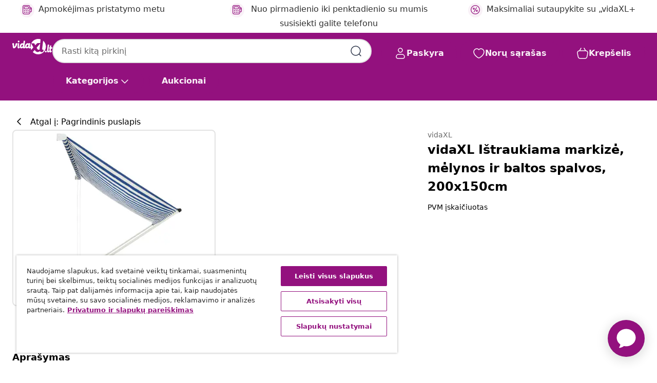

--- FILE ---
content_type: text/html;charset=UTF-8
request_url: https://www.vidaxl.lt/e/vidaxl-istraukiama-markize-melynos-ir-baltos-spalvos-200x150cm/8718475703495.html
body_size: 37128
content:
 

 











 


 

























<!DOCTYPE html>
<html lang="lt-lt" country="lt" dir="ltr">
<head>




<link rel="preload" href="/on/demandware.static/Sites-vidaxl-lt-Site/-/default/dw12605bad/fonts/vidaXLfontFE.woff" as="font" crossorigin />

<style>
    @font-face {
        font-family: vidaXLfont;
        src:  url("/on/demandware.static/Sites-vidaxl-lt-Site/-/default/dw12605bad/fonts/vidaXLfontFE.woff") format("woff");
        font-weight: 400;
        font-style: normal;
    }
</style>

<link rel="preload" href="/on/demandware.static/Sites-vidaxl-lt-Site/-/lt_LT/dw0811c93e/images/vidaXL_logo.svg" as="image" />


    <link rel="preload" href="/on/demandware.static/Sites-vidaxl-lt-Site/-/lt_LT/v1768380638231/css/global-modified.css" as="style" />
    <link rel="preload" href="/on/demandware.static/Sites-vidaxl-lt-Site/-/lt_LT/v1768380638231/css/molecules.css" as="style" />



    <link rel="preload" href="//cdn.cookielaw.org/scripttemplates/otSDKStub.js" as="script" />

<!--[if gt IE 9]><!-->
<script>//common/scripts.isml</script>
<script defer type="text/javascript" src="/on/demandware.static/Sites-vidaxl-lt-Site/-/lt_LT/v1768380638231/js/main.js"></script>

    
        <script defer type="text/javascript" src="/on/demandware.static/Sites-vidaxl-lt-Site/-/lt_LT/v1768380638231/js/productDetail.js"
            
            >
        </script>
    


<!--<![endif]-->
<script>
    window.SitePreferences =  {"dataDogImageAddErrorEnable":true}
</script>


<meta charset=UTF-8>

<meta http-equiv="x-ua-compatible" content="ie=edge">

<meta name="viewport" content="width=device-width, initial-scale=1">


















    



    <link rel="alternate" hreflang="sl-SI" href="https://www.vidaxl.si/e/vidaxl-zlozljiva-tenda-200x150-cm-modra-in-bela/8718475703495.html" >
<link rel="alternate" hreflang="pt-PT" href="https://www.vidaxl.pt/e/vidaxl-toldo-retratil-200x150-cm-azul-e-branco/8718475703495.html" >
<link rel="alternate" hreflang="en-IE" href="https://www.vidaxl.ie/e/vidaxl-retractable-awning-200x150-cm-blue-and-white/8718475703495.html" >
<link rel="alternate" hreflang="de-AT" href="https://www.vidaxl.at/e/vidaxl-einziehbare-markise-200150-cm-blau-und-weis/8718475703495.html" >
<link rel="alternate" hreflang="en-GB" href="https://www.vidaxl.co.uk/e/vidaxl-retractable-awning-200x150-cm-blue-and-white/8718475703495.html" >
<link rel="alternate" hreflang="de-DE" href="https://www.vidaxl.de/e/vidaxl-einziehbare-markise-200150-cm-blau-und-weis/8718475703495.html" >
<link rel="alternate" hreflang="el-GR" href="https://www.vidaxl.gr/e/vidaxl-tenta-syromeni-mple-leyko-200-x-150-ek/8718475703495.html" >
<link rel="alternate" hreflang="fr-FR" href="https://www.vidaxl.fr/e/vidaxl-auvent-retractable-200x150-cm-bleu-et-blanc/8718475703495.html" >
<link rel="alternate" hreflang="en-AU" href="https://www.vidaxl.com.au/e/vidaxl-retractable-awning-200x150-cm-blue-and-white/8718475703495.html" >
<link rel="alternate" hreflang="pl-PL" href="https://www.vidaxl.pl/e/vidaxl-markiza-zwijana-200-x-150-cm-niebiesko-biala/8718475703495.html" >
<link rel="alternate" hreflang="de-CH" href="https://de.vidaxl.ch/e/vidaxl-einziehbare-markise-200150-cm-blau-und-weis/8718475703495.html" >
<link rel="alternate" hreflang="fr-CH" href="https://fr.vidaxl.ch/e/vidaxl-auvent-retractable-200x150-cm-bleu-et-blanc/8718475703495.html" >
<link rel="alternate" hreflang="sk-SK" href="https://www.vidaxl.sk/e/vidaxl-zatahovacia-markiza-200x150-cm-modro-biela/8718475703495.html" >
<link rel="alternate" hreflang="bg-BG" href="https://www.vidaxl.bg/e/vidaxl-sennik-s-padashto-ramo-200x150-sm-sinyo-i-byalo/8718475703495.html" >
<link rel="alternate" hreflang="nl-NL" href="https://www.vidaxl.nl/e/vidaxl-luifel-uittrekbaar-200x150-cm-blauw-en-wit/8718475703495.html" >
<link rel="alternate" hreflang="uk-UA" href="https://uk.vidaxl.com.ua/e/vidaxl-висувний-тент-синійбілий-200x150-см/8718475703495.html" >
<link rel="alternate" hreflang="nl-BE" href="https://nl.vidaxl.be/e/vidaxl-luifel-uittrekbaar-200x150-cm-blauw-en-wit/8718475703495.html" >
<link rel="alternate" hreflang="fr-BE" href="https://fr.vidaxl.be/e/vidaxl-auvent-retractable-200x150-cm-bleu-et-blanc/8718475703495.html" >
<link rel="alternate" hreflang="sv-SE" href="https://www.vidaxl.se/e/vidaxl-markis-200x150-cm-bla-och-vit/8718475703495.html" >
<link rel="alternate" hreflang="cs-CZ" href="https://www.vidaxl.cz/e/vidaxl-zatahovaci-markyza-modro-bila-200-x-150-cm/8718475703495.html" >
<link rel="alternate" hreflang="da-DK" href="https://www.vidaxl.dk/e/vidaxl-foldemarkise-200x150-cm-bla-og-hvid/8718475703495.html" >
<link rel="alternate" hreflang="is-IS" href="https://is.vidaxl.is/e/vidaxl-utdraganleg-markisa-200-x-150-cm-bla-og-hvit/8718475703495.html" >
<link rel="alternate" hreflang="ro-RO" href="https://www.vidaxl.ro/e/vidaxl-copertina-retractabila-albastru-si-alb-200-x-150-cm/8718475703495.html" >
<link rel="alternate" hreflang="lv-LV" href="https://www.vidaxl.lv/e/vidaxl-markize-200x150-cm-sarullejama-zila-ar-baltu/8718475703495.html" >
<link rel="alternate" hreflang="lt-LT" href="https://www.vidaxl.lt/e/vidaxl-istraukiama-markize-melynos-ir-baltos-spalvos-200x150cm/8718475703495.html" >
<link rel="alternate" hreflang="nb-NO" href="https://www.vidaxl.no/e/vidaxl-uttrekkbar-markise-200x150-cm-bla-og-hvit/8718475703495.html" >
<link rel="alternate" hreflang="fi-FI" href="https://www.vidaxl.fi/e/vidaxl-sisaankelattava-markiisi-200x150-cm-sininen-ja-valkoinen/8718475703495.html" >
<link rel="alternate" hreflang="it-IT" href="https://www.vidaxl.it/e/vidaxl-tenda-da-sole-retrattile-200x150-cm-blu-e-bianco/8718475703495.html" >
<link rel="alternate" hreflang="es-ES" href="https://www.vidaxl.es/e/vidaxl-toldo-retractil-200x150-cm-azul-y-blanco/8718475703495.html" >
<link rel="alternate" hreflang="et-EE" href="https://www.vidaxl.ee/e/vidaxl-kokkupandav-varikatus-200-x-150-cm-sinine-ja-valge/8718475703495.html" >
<link rel="alternate" hreflang="hr-HR" href="https://www.vidaxl.hr/e/vidaxl-tenda-na-uvlacenje-200-x-150-cm-plavo-bijela/8718475703495.html" >
<link rel="alternate" hreflang="hu-HU" href="https://www.vidaxl.hu/e/vidaxl-feltekerheto-kek-es-feher-napellenzo-200-x-150-cm/8718475703495.html" >
<link rel="alternate" hreflang="en-US" href="https://www.vidaxl.com/e/vidaxl-awning-blue-and-white/8718475703495.html" >
<link rel="alternate" hreflang="ja-JP" href="https://www.vidaxl.jp/e/vidaxl-200x150cm/8718475703495.html" >


 
    
        
            <meta property="og:image:width" content="1200px">
        
    

    
        
            <meta property="og:type" content="article">
        
    

    
        
            <meta property="og:title" content="vidaXL I&scaron;traukiama markizė, mėlynos ir baltos spalvos, 200x150cm | vidaxl-lt">
        
    

    
        
            <meta property="og:image:height" content="1200px">
        
    

    
        
            
                
                <meta name="robots" content="index,follow">
            
        
        
    

    
        
            <meta property="og:url" content="https://www.vidaxl.lt/e/vidaxl-istraukiama-markize-melynos-ir-baltos-spalvos-200x150cm/8718475703495.html">
        
    

    
        
            <meta property="og:description" content="&Scaron;i i&scaron;traukiama markizė bus neabejotinai puikus pasirinkimas naudoti prie&scaron;ais langą, terasoje, balkone ar jūsų sode. &Scaron;i vandeniui, UV spinduliams bei įvairioms oro sąlygoms atspari markizė yra pagaminta i&scaron; auk&scaron;tos kokybės audinio su PA danga. Tuo tarpu, tvirtas plieno rėmas užtikrina, markizės tvirtumą ir patvarumą. Lengvai valomas poliesterio stogelis gali būti nuimtas ir i&scaron;plautas. Be to, &scaron;i prekė gali būti naudojama ne tik kaip įprasta markizė, bet ir norint langą visi&scaron;kai uždengti. Atraminio strypo ir grandinėlės dėka, markizę galima i&scaron;traukti. Be to, markizės auk&scaron;tis bei kampas taip pat gali būti reguliuojami. Prekę lengva surinkti. &Scaron;i prekė turi būti montuojama ant lygių ir plok&scaron;čių pavir&scaron;ių.">
        
    







        <title>vidaXL Ištraukiama markizė, mėlynos ir baltos spalvos, 200x150cm | vidaXL.lt</title>




    
        
    
       
        <meta name="description" content="vidaXL I&scaron;traukiama markizė, mėlynos ir baltos spalvos, 200x150cm | Nemokamas pristatymas visoms prekėms ✓ Puikūs pasiūlymai ✓ Žemos kainos" />
    


    <meta name="keywords" content="markizė, markizės, lauko markizė, lauko markizės, uždanga nuo saulės, uždangos nuo saulės, nuo saulės apsauganti uždanga, nuo saulės apsaugančios uždangos, terasos uždanga, terasos uždangos, &scaron;oninė markizė, &scaron;oninės markizės, prie sienos montuojama &scaron;oninė markizė, prie sienos montuojamos &scaron;oninės markizės" />

 

<link rel="icon" type="image/png" href="/on/demandware.static/Sites-vidaxl-lt-Site/-/default/dwb408d4bd/images/favicons/favicon-196x196.png" sizes="196x196" />
<link rel="icon" type="image/png" href="/on/demandware.static/Sites-vidaxl-lt-Site/-/default/dwdb09da36/images/favicons/favicon-96x96.png" sizes="96x96" />
<link rel="icon" type="image/png" href="/on/demandware.static/Sites-vidaxl-lt-Site/-/default/dwbd770745/images/favicons/favicon-32x32.png" sizes="32x32" />
<link rel="icon" type="image/png" href="/on/demandware.static/Sites-vidaxl-lt-Site/-/default/dwd8b77439/images/favicons/favicon-16x16.png" sizes="16x16" />
<link rel="icon" type="image/png" href="/on/demandware.static/Sites-vidaxl-lt-Site/-/default/dwf2f441ab/images/favicons/favicon-128.png" sizes="128x128" />
<link rel="icon" type="image/png" href="/on/demandware.static/Sites-vidaxl-lt-Site/-/default/dw5db65b5c/images/favicons/favicon-48x48.png" sizes="48x48" />
<link rel="icon" type="image/png" href="/on/demandware.static/Sites-vidaxl-lt-Site/-/default/dwc06a1535/images/favicons/favicon-144x144.png" sizes="144x144" />
<link rel="icon" type="image/x-icon" href="/on/demandware.static/Sites-vidaxl-lt-Site/-/default/dw9d734a52/images/favicon.ico" />

<link rel="stylesheet" href="/on/demandware.static/Sites-vidaxl-lt-Site/-/lt_LT/v1768380638231/css/global-modified.css" />


<link rel="stylesheet" href="/on/demandware.static/Sites-vidaxl-lt-Site/-/lt_LT/v1768380638231/css/molecules.css" />


    
        <link rel="stylesheet" href="/on/demandware.static/Sites-vidaxl-lt-Site/-/lt_LT/v1768380638231/css/product/detail.css" />
    

    
        <link rel="stylesheet" href="/on/demandware.static/Sites-vidaxl-lt-Site/-/lt_LT/v1768380638231/css/energyLabel.css" />
    


<script type="application/ld+json">
    {
    "@context": "https://schema.org",
    "@type": "Organization",
    "brand": {"name": "vidaXL", "@type": "Thing"}
    }
</script>

<script id="fallback-images-script" data-use-alternative-product-images="ONLY_MISSING">
    function handleImageError(img) {
        const useAlternativeProductImages = document.querySelector('#fallback-images-script').dataset.useAlternativeProductImages;
        var dataDogPreference = SitePreferences.dataDogImageAddErrorEnable;
        img.onerror = ""; // prevent infinite loop
        if (dataDogPreference && window.DD_RUM) {
            // Report the error to Datadog RUM
            window.DD_RUM.onReady(function() {
            if (window.DD_RUM && typeof window.DD_RUM.addError === 'function') {
                console.log('Reporting image load error to Datadog RUM for image:', img.src);
                window.DD_RUM.addError(new Error('Main image load error:'+img.src), {
                    source: 'image',
                    handling: 'handled',
                    imgSrc: img.src,
                    alt: img.alt || ''
                });
            }
            });
         }
        if (useAlternativeProductImages === 'ONLY_MISSING' && img.dataset.alternativeImgSrc) {
            img.src = img.dataset.alternativeImgSrc;
            img.onerror = function () {
                img.src = img.dataset.errorSrc;
                if (dataDogPreference && window.DD_RUM) {               
                    // Report secondary error to Datadog RUM
                    window.DD_RUM.onReady(function() {
                        if (window.DD_RUM && typeof window.DD_RUM.addError === 'function') {
                            console.log('Reporting alternative image load error to Datadog RUM for image:', img.dataset.alternativeImgSrc);
                            window.DD_RUM.addError(new Error('Alternative image load error:' + img.dataset.alternativeImgSrc), {
                                handling: 'handled',
                                imgSrc: img.src,
                                alt: img.alt || ''
                            });
                        }
                    });
                }
            };
        } else if (img.dataset.sourceImg) {
            if (img.dataset.altImgSrc){
                img.src = img.dataset.altImgSrc;
                img.removeAttribute('srcset');
                img.onerror = function () {
                const fallbackTried = img.dataset.fallbackTried === "true";
                if (!fallbackTried) {
                    img.dataset.fallbackTried = "true";
                    img.src = img.dataset.errorSrc;
                    if (dataDogPreference && window.DD_RUM) {
                        // Report secondary error to Datadog RUM
                        window.DD_RUM.onReady(function() {
                            if (window.DD_RUM && typeof window.DD_RUM.addError === 'function') {
                                console.log('Reporting alternative image load error to Datadog RUM for image:', img.dataset.altImgSrc);
                                window.DD_RUM.addError(new Error('Alternative image load error:' + img.dataset.altImgSrc), {
                                    handling: 'handled',
                                    imgSrc: img.src,
                                    alt: img.alt || ''
                                    });
                                }
                        });
                    }
                    img.removeAttribute('srcset');
                    img.classList.add('unavailable-image-loaded');
                } else {
                    img.onerror = null; // stop the loop
                }
            };
            }
        } 
        else if (img.dataset.errorSrc) {
            img.src = img.dataset.errorSrc;
        }
    }

    function handleBackgroundImageError(imgElement) {
        const fallbackImage = imgElement.getAttribute('data-alternative-img-src');
        const errorImage = imgElement.getAttribute('data-error-src') || '/images/product-image-unavailable.svg';

        // Determine the final image to use for <img src>
        const finalImage = (fallbackImage && fallbackImage.trim() !== '') ? fallbackImage : errorImage;

        // Apply the fallback or error image to the <img>
        imgElement.src = finalImage;
    }

// Separate function that sets the background image
function applyOverlayBackground(imgElement, imageUrl) {
    if (imageUrl && imageUrl.trim() !== '' && imageUrl !== 'null') {
        const parentDiv = imgElement.closest('div');
        if (parentDiv) {
            parentDiv.style.backgroundImage = 'var(--overlay-gradient), url('+ imageUrl +')';
        }
    }
    imgElement.classList.add('invisible');
}

</script>





<!-- Consent Mode default settings -->
<script>
    var dataLayer = dataLayer || [];
    function gtag(){dataLayer.push(arguments);}

    gtag('consent', 'default', {
    'ad_storage': 'denied',
    'analytics_storage': 'denied',
    'functionality_storage': 'denied',
    'personalization_storage': 'denied',
    'security_storage': 'denied',
    'ad_user_data': 'denied',
    'ad_personalization': 'denied',
    'wait_for_update': 500
    });
</script>





<script>
    window.dataLayer = window.dataLayer || [];
</script>


    <script async src="https://536004373.collect.igodigital.com/collect.js"> </script>
    <script>
    var _etmc = [];
    _etmc.push(["setOrgId", 536004373]);
    </script>





    
        
                <!-- Google Tag Manager -->
                <script>(function(w,d,s,l,i){w[l]=w[l]||[];w[l].push({'gtm.start':
                        new Date().getTime(),event:'gtm.js'});var f=d.getElementsByTagName(s)[0],
                    j=d.createElement(s),dl=l!='dataLayer'?'&l='+l:'';j.async=true;j.src=
                    'https://www.googletagmanager.com/gtm.js?id='+i+dl;f.parentNode.insertBefore(j,f);
                })(window,document,'script','dataLayer','GTM-T53NPDD');</script>
                <!-- End Google Tag Manager -->
        
    

    
    



    <!-- OneTrust Cookies Consent Notice start for www.vidaxl.lt-->
    <script src="https://cdn.cookielaw.org/scripttemplates/otSDKStub.js" charset="UTF-8"
        data-domain-script="43c99843-85ab-4110-a09b-dfb99f338f5c" data-document-language="true" ></script>
    <script>
        function OptanonWrapper() { }
    </script>
    <!-- OneTrust Cookies Consent Notice end for www.vidaxl.lt-->



    <!-- Prefixbox Integration -->
<link rel="preconnect" href="https://integration.prefixbox.com/" />
<link rel="dns-prefetch" href="https://integration.prefixbox.com/" />
<link rel="preconnect" href="https://api.prefixbox.com/" />
<link rel="dns-prefetch" href="https://api.prefixbox.com/" />
<script>
    window.prefixboxAnalytics=window.prefixboxAnalytics||function(t,s,p,o){(window.pfbxQueue=window.pfbxQueue||[]).push({type:t,source:s,params:p,overrideObject:o});};
    window.prefixboxFunctions=window.prefixboxFunctions||{}; window.prefixboxCustomerFunctions=window.prefixboxCustomerFunctions||{};
</script>
<script
    id="prefixbox-integration-v2"
    async
    defer
    fetchpriority="high"
    type="text/javascript"
    src="https://integration.prefixbox.com/f5604f1b-3160-4591-8c3a-6ca7d3aaa94d"
> </script>
<!-- End Prefixbox Integration -->



<link rel="canonical" href="/e/vidaxl-istraukiama-markize-melynos-ir-baltos-spalvos-200x150cm/8718475703495.html"/>


<script type="text/javascript">//<!--
/* <![CDATA[ (head-active_data.js) */
var dw = (window.dw || {});
dw.ac = {
    _analytics: null,
    _events: [],
    _category: "",
    _searchData: "",
    _anact: "",
    _anact_nohit_tag: "",
    _analytics_enabled: "true",
    _timeZone: "Europe/Vilnius",
    _capture: function(configs) {
        if (Object.prototype.toString.call(configs) === "[object Array]") {
            configs.forEach(captureObject);
            return;
        }
        dw.ac._events.push(configs);
    },
	capture: function() { 
		dw.ac._capture(arguments);
		// send to CQ as well:
		if (window.CQuotient) {
			window.CQuotient.trackEventsFromAC(arguments);
		}
	},
    EV_PRD_SEARCHHIT: "searchhit",
    EV_PRD_DETAIL: "detail",
    EV_PRD_RECOMMENDATION: "recommendation",
    EV_PRD_SETPRODUCT: "setproduct",
    applyContext: function(context) {
        if (typeof context === "object" && context.hasOwnProperty("category")) {
        	dw.ac._category = context.category;
        }
        if (typeof context === "object" && context.hasOwnProperty("searchData")) {
        	dw.ac._searchData = context.searchData;
        }
    },
    setDWAnalytics: function(analytics) {
        dw.ac._analytics = analytics;
    },
    eventsIsEmpty: function() {
        return 0 == dw.ac._events.length;
    }
};
/* ]]> */
// -->
</script>
<script type="text/javascript">//<!--
/* <![CDATA[ (head-cquotient.js) */
var CQuotient = window.CQuotient = {};
CQuotient.clientId = 'bfns-vidaxl-lt';
CQuotient.realm = 'BFNS';
CQuotient.siteId = 'vidaxl-lt';
CQuotient.instanceType = 'prd';
CQuotient.locale = 'lt_LT';
CQuotient.fbPixelId = '593865534458538';
CQuotient.activities = [];
CQuotient.cqcid='';
CQuotient.cquid='';
CQuotient.cqeid='';
CQuotient.cqlid='';
CQuotient.apiHost='api.cquotient.com';
/* Turn this on to test against Staging Einstein */
/* CQuotient.useTest= true; */
CQuotient.useTest = ('true' === 'false');
CQuotient.initFromCookies = function () {
	var ca = document.cookie.split(';');
	for(var i=0;i < ca.length;i++) {
	  var c = ca[i];
	  while (c.charAt(0)==' ') c = c.substring(1,c.length);
	  if (c.indexOf('cqcid=') == 0) {
		CQuotient.cqcid=c.substring('cqcid='.length,c.length);
	  } else if (c.indexOf('cquid=') == 0) {
		  var value = c.substring('cquid='.length,c.length);
		  if (value) {
		  	var split_value = value.split("|", 3);
		  	if (split_value.length > 0) {
			  CQuotient.cquid=split_value[0];
		  	}
		  	if (split_value.length > 1) {
			  CQuotient.cqeid=split_value[1];
		  	}
		  	if (split_value.length > 2) {
			  CQuotient.cqlid=split_value[2];
		  	}
		  }
	  }
	}
}
CQuotient.getCQCookieId = function () {
	if(window.CQuotient.cqcid == '')
		window.CQuotient.initFromCookies();
	return window.CQuotient.cqcid;
};
CQuotient.getCQUserId = function () {
	if(window.CQuotient.cquid == '')
		window.CQuotient.initFromCookies();
	return window.CQuotient.cquid;
};
CQuotient.getCQHashedEmail = function () {
	if(window.CQuotient.cqeid == '')
		window.CQuotient.initFromCookies();
	return window.CQuotient.cqeid;
};
CQuotient.getCQHashedLogin = function () {
	if(window.CQuotient.cqlid == '')
		window.CQuotient.initFromCookies();
	return window.CQuotient.cqlid;
};
CQuotient.trackEventsFromAC = function (/* Object or Array */ events) {
try {
	if (Object.prototype.toString.call(events) === "[object Array]") {
		events.forEach(_trackASingleCQEvent);
	} else {
		CQuotient._trackASingleCQEvent(events);
	}
} catch(err) {}
};
CQuotient._trackASingleCQEvent = function ( /* Object */ event) {
	if (event && event.id) {
		if (event.type === dw.ac.EV_PRD_DETAIL) {
			CQuotient.trackViewProduct( {id:'', alt_id: event.id, type: 'raw_sku'} );
		} // not handling the other dw.ac.* events currently
	}
};
CQuotient.trackViewProduct = function(/* Object */ cqParamData){
	var cq_params = {};
	cq_params.cookieId = CQuotient.getCQCookieId();
	cq_params.userId = CQuotient.getCQUserId();
	cq_params.emailId = CQuotient.getCQHashedEmail();
	cq_params.loginId = CQuotient.getCQHashedLogin();
	cq_params.product = cqParamData.product;
	cq_params.realm = cqParamData.realm;
	cq_params.siteId = cqParamData.siteId;
	cq_params.instanceType = cqParamData.instanceType;
	cq_params.locale = CQuotient.locale;
	
	if(CQuotient.sendActivity) {
		CQuotient.sendActivity(CQuotient.clientId, 'viewProduct', cq_params);
	} else {
		CQuotient.activities.push({activityType: 'viewProduct', parameters: cq_params});
	}
};
/* ]]> */
// -->
</script>




</head>
<body>

    
        
    

    
    


<div
class="page "
data-action="Product-Show"
data-locale="lt_LT"
data-querystring="pid=8718475703495"
>


























 

 











 


 



























<div
    class="d-none js-auth-data"
    data-authenticated="false"
    data-registered="false"
    data-dropshipper="null"
    data-isbusinessuser="false"
>
</div>




<div class="container usp-container d-flex flex-row js-usp-row">
    <div class="col-12">
        
	
	<div class="content-asset"><!-- dwMarker="content" dwContentID="8d1ce502cdc295536b7778c4b8" -->
		<div class="usp slick-not-init" id="header-usp">
<p class="usp-block" data-toggle="modal" data-target="#uspModal">
        <span class="usp-icons">
            <svg width="24" height="24" viewBox="0 0 24 24" fill="none"
                xmlns="http://www.w3.org/2000/svg">
                <path
                    d="M14.9999 7L8.99988 17M22 12C22 17.5228 17.5228 22 12 22C6.47715 22 2 17.5228 2 12C2 6.47715 6.47715 2 12 2C17.5228 2 22 6.47715 22 12ZM9.99988 9.5C9.99988 10.3284 9.32831 11 8.49988 11C7.67145 11 6.99988 10.3284 6.99988 9.5C6.99988 8.67157 7.67145 8 8.49988 8C9.32831 8 9.99988 8.67157 9.99988 9.5ZM16.9999 14.5C16.9999 15.3284 16.3283 16 15.4999 16C14.6715 16 13.9999 15.3284 13.9999 14.5C13.9999 13.6716 14.6715 13 15.4999 13C16.3283 13 16.9999 13.6716 16.9999 14.5Z"
                    stroke="var(--color-plum-500, #93117e)" stroke-width="1.5"
                    stroke-linecap="round"
                    stroke-linejoin="round" />
            </svg>
        </span>
        <span>Maksimaliai sutaupykite su „vidaXL+</span>
    </p>
<p class="usp-block" data-target="#uspModal" data-toggle="modal"><span class="usp-icons"> <svg fill="none" height="24" viewbox="0 0 24 24" width="24" xmlns="http://www.w3.org/2000/svg"> <path d="M10 19H14M10 19C10 20.6569 8.65685 22 7 22C5.34315 22 4 20.6569 4 19M10 19C10 17.3431 8.65685 16 7 16C5.34315 16 4 17.3431 4 19M14 19C14 20.6569 15.3431 22 17 22C18.6569 22 20 20.6569 20 19M14 19C14 17.3431 15.3431 16 17 16C18.6569 16 20 17.3431 20 19M20 19V19C21.6569 19 23 17.6569 23 16V6.8C23 5.11984 23 4.27976 22.673 3.63803C22.3854 3.07354 21.9265 2.6146 21.362 2.32698C20.7202 2 19.8802 2 18.2 2H15.8C14.1198 2 13.2798 2 12.638 2.32698C12.0735 2.6146 11.6146 3.07354 11.327 3.63803C11 4.27976 11 5.11984 11 6.8V7.8C11 8.9201 11 9.48016 10.782 9.90798C10.5903 10.2843 10.2843 10.5903 9.90798 10.782C9.48016 11 8.92011 11 7.8 11H1.5M4 19V19C3.06812 19 2.60218 19 2.23463 18.8478C1.74458 18.6448 1.35523 18.2554 1.15224 17.7654C1 17.3978 1 16.9319 1 16V12.7727C1 12.1129 1 11.783 1.05245 11.4623C1.09902 11.1775 1.17626 10.8987 1.28282 10.6306C1.40284 10.3286 1.57257 10.0457 1.91205 9.47992L2.13566 9.10723C2.8155 7.97416 3.15542 7.40763 3.62342 6.99611C4.03758 6.63195 4.52256 6.35736 5.04791 6.18958C5.64157 6 6.30225 6 7.62362 6H11" stroke="var(--color-plum-500, #93117e)" stroke-linecap="round" stroke-linejoin="round" stroke-width="1.5"></path> </svg> </span> Nemokamas pristatymas</p>
<p class="usp-block" data-target="#uspModal" data-toggle="modal"><span class="usp-icons"> <svg fill="none" height="24" viewbox="0 0 24 24" width="24" xmlns="http://www.w3.org/2000/svg"> <path d="M6.5 14C6.5 14.2761 6.27614 14.5 6 14.5C5.72386 14.5 5.5 14.2761 5.5 14M6.5 14C6.5 13.7239 6.27614 13.5 6 13.5C5.72386 13.5 5.5 13.7239 5.5 14M6.5 14H5.5M6.5 18C6.5 18.2761 6.27614 18.5 6 18.5C5.72386 18.5 5.5 18.2761 5.5 18M6.5 18C6.5 17.7239 6.27614 17.5 6 17.5C5.72386 17.5 5.5 17.7239 5.5 18M6.5 18H5.5M10.5 14C10.5 14.2761 10.2761 14.5 10 14.5C9.72386 14.5 9.5 14.2761 9.5 14M10.5 14C10.5 13.7239 10.2761 13.5 10 13.5C9.72386 13.5 9.5 13.7239 9.5 14M10.5 14H9.5M10.5 18C10.5 18.2761 10.2761 18.5 10 18.5C9.72386 18.5 9.5 18.2761 9.5 18M10.5 18C10.5 17.7239 10.2761 17.5 10 17.5C9.72386 17.5 9.5 17.7239 9.5 18M10.5 18H9.5M14.5 14C14.5 14.2761 14.2761 14.5 14 14.5C13.7239 14.5 13.5 14.2761 13.5 14M14.5 14C14.5 13.7239 14.2761 13.5 14 13.5C13.7239 13.5 13.5 13.7239 13.5 14M14.5 14H13.5M14.5 18C14.5 18.2761 14.2761 18.5 14 18.5C13.7239 18.5 13.5 18.2761 13.5 18M14.5 18C14.5 17.7239 14.2761 17.5 14 17.5C13.7239 17.5 13.5 17.7239 13.5 18M14.5 18H13.5M22 10H18M18 7H18.8C19.9201 7 20.4802 7 20.908 7.21799C21.2843 7.40973 21.5903 7.71569 21.782 8.09202C22 8.51984 22 9.07989 22 10.2V13.8C22 14.9201 22 15.4802 21.782 15.908C21.5903 16.2843 21.2843 16.5903 20.908 16.782C20.4802 17 19.9201 17 18.8 17H18M6.6 10H13.4C13.9601 10 14.2401 10 14.454 9.89101C14.6422 9.79513 14.7951 9.64215 14.891 9.45399C15 9.24008 15 8.96005 15 8.4V6.6C15 6.03995 15 5.75992 14.891 5.54601C14.7951 5.35785 14.6422 5.20487 14.454 5.10899C14.2401 5 13.9601 5 13.4 5H6.6C6.03995 5 5.75992 5 5.54601 5.10899C5.35785 5.20487 5.20487 5.35785 5.10899 5.54601C5 5.75992 5 6.03995 5 6.6V8.4C5 8.96005 5 9.24008 5.10899 9.45399C5.20487 9.64215 5.35785 9.79513 5.54601 9.89101C5.75992 10 6.03995 10 6.6 10ZM6.8 22H13.2C14.8802 22 15.7202 22 16.362 21.673C16.9265 21.3854 17.3854 20.9265 17.673 20.362C18 19.7202 18 18.8802 18 17.2V6.8C18 5.11984 18 4.27976 17.673 3.63803C17.3854 3.07354 16.9265 2.6146 16.362 2.32698C15.7202 2 14.8802 2 13.2 2H6.8C5.11984 2 4.27976 2 3.63803 2.32698C3.07354 2.6146 2.6146 3.07354 2.32698 3.63803C2 4.27976 2 5.11984 2 6.8V17.2C2 18.8802 2 19.7202 2.32698 20.362C2.6146 20.9265 3.07354 21.3854 3.63803 21.673C4.27976 22 5.11984 22 6.8 22Z" stroke="var(--color-plum-500, #93117e)" stroke-linecap="round" stroke-linejoin="round" stroke-width="1.5"></path> </svg> </span> Apmokėjimas pristatymo metu</p>
<p class="usp-block" data-target="#uspModal" data-toggle="modal"><span class="usp-icons"> <svg fill="none" height="24" viewbox="0 0 24 24" width="24" xmlns="http://www.w3.org/2000/svg"> <path d="M6.5 14C6.5 14.2761 6.27614 14.5 6 14.5C5.72386 14.5 5.5 14.2761 5.5 14M6.5 14C6.5 13.7239 6.27614 13.5 6 13.5C5.72386 13.5 5.5 13.7239 5.5 14M6.5 14H5.5M6.5 18C6.5 18.2761 6.27614 18.5 6 18.5C5.72386 18.5 5.5 18.2761 5.5 18M6.5 18C6.5 17.7239 6.27614 17.5 6 17.5C5.72386 17.5 5.5 17.7239 5.5 18M6.5 18H5.5M10.5 14C10.5 14.2761 10.2761 14.5 10 14.5C9.72386 14.5 9.5 14.2761 9.5 14M10.5 14C10.5 13.7239 10.2761 13.5 10 13.5C9.72386 13.5 9.5 13.7239 9.5 14M10.5 14H9.5M10.5 18C10.5 18.2761 10.2761 18.5 10 18.5C9.72386 18.5 9.5 18.2761 9.5 18M10.5 18C10.5 17.7239 10.2761 17.5 10 17.5C9.72386 17.5 9.5 17.7239 9.5 18M10.5 18H9.5M14.5 14C14.5 14.2761 14.2761 14.5 14 14.5C13.7239 14.5 13.5 14.2761 13.5 14M14.5 14C14.5 13.7239 14.2761 13.5 14 13.5C13.7239 13.5 13.5 13.7239 13.5 14M14.5 14H13.5M14.5 18C14.5 18.2761 14.2761 18.5 14 18.5C13.7239 18.5 13.5 18.2761 13.5 18M14.5 18C14.5 17.7239 14.2761 17.5 14 17.5C13.7239 17.5 13.5 17.7239 13.5 18M14.5 18H13.5M22 10H18M18 7H18.8C19.9201 7 20.4802 7 20.908 7.21799C21.2843 7.40973 21.5903 7.71569 21.782 8.09202C22 8.51984 22 9.07989 22 10.2V13.8C22 14.9201 22 15.4802 21.782 15.908C21.5903 16.2843 21.2843 16.5903 20.908 16.782C20.4802 17 19.9201 17 18.8 17H18M6.6 10H13.4C13.9601 10 14.2401 10 14.454 9.89101C14.6422 9.79513 14.7951 9.64215 14.891 9.45399C15 9.24008 15 8.96005 15 8.4V6.6C15 6.03995 15 5.75992 14.891 5.54601C14.7951 5.35785 14.6422 5.20487 14.454 5.10899C14.2401 5 13.9601 5 13.4 5H6.6C6.03995 5 5.75992 5 5.54601 5.10899C5.35785 5.20487 5.20487 5.35785 5.10899 5.54601C5 5.75992 5 6.03995 5 6.6V8.4C5 8.96005 5 9.24008 5.10899 9.45399C5.20487 9.64215 5.35785 9.79513 5.54601 9.89101C5.75992 10 6.03995 10 6.6 10ZM6.8 22H13.2C14.8802 22 15.7202 22 16.362 21.673C16.9265 21.3854 17.3854 20.9265 17.673 20.362C18 19.7202 18 18.8802 18 17.2V6.8C18 5.11984 18 4.27976 17.673 3.63803C17.3854 3.07354 16.9265 2.6146 16.362 2.32698C15.7202 2 14.8802 2 13.2 2H6.8C5.11984 2 4.27976 2 3.63803 2.32698C3.07354 2.6146 2.6146 3.07354 2.32698 3.63803C2 4.27976 2 5.11984 2 6.8V17.2C2 18.8802 2 19.7202 2.32698 20.362C2.6146 20.9265 3.07354 21.3854 3.63803 21.673C4.27976 22 5.11984 22 6.8 22Z" stroke="var(--color-plum-500, #93117e)" stroke-linecap="round" stroke-linejoin="round" stroke-width="1.5"></path> </svg> </span> Nuo pirmadienio iki penktadienio su mumis susisiekti galite telefonu</p>
</div>
	</div> <!-- End content-asset -->



        <div class="modal fade p-0 custom-modal" id="uspModal" tabindex="-1" role="dialog" aria-labelledby="uspModal">
            <div class="modal-dialog" role="document">
                <div class="modal-content">
                    <div>
                        <div class="modal-header-usp">
                            <p class="modal-title-usp">Kodėl verta rinktis &bdquo;vidaXL&ldquo;?
                                
<button 
    class="vbtn text-base btn-neutral transparent pill btn-semantic font-weight-semibold"
    type="button"
    
        data-dismiss="modal"
        
        
        
        
        
        
        aria-label="Uždaryti meniu"
        
        name="button"
        >

        

        
    
         
            
                <img class="" src="/on/demandware.static/Sites-vidaxl-lt-Site/-/default/dwac11c557/images/svg/common/cross.svg"
                    alt="I&scaron;valyti paie&scaron;kos raktažodžius" width="24px"
                    height="24px">
            
        

        

        

        

    

    

</button>
                            </p>
                        </div>
                    </div>
                    <div class="usp-layout">
                        







<div class="templatePage" id="headerusp">
<div class="experience-region experience-main"><div class="experience-component experience-custom_layouts-headerUSP">

<div class="mobile-2r-2c">
    <div class="usp-row">
        <div class="region usp-section"><div class="experience-component experience-custom_assets-usp">
























 

 











 


 























<div class="modal-body-usp row">
    <div class="popup-usp">
        <div class="usp-main">
            <div class="usp-icon">
                <img src="/on/demandware.static/Sites-vidaxl-lt-Site/-/default/dw2722eabe/images/svg/usp/procent-circle.svg" alt="usp icon" width="100%" height="100%"/>
            </div>
            <div class="row-des">
                <p class="text-base font-weight-bold title">Gaukite nuolaidų su vidaXL+</p>
                <p class="description">Užregistruokite savo paskyrą &scaron;iandien ir stebėkite, kaip auga jūsų &bdquo;vidaXL+&ldquo; ta&scaron;kų skaičius - kuo daugiau perkate, tuo daugiau nuolaidų galite atrakinti!</p>
            </div>
        </div>
        
            

<a
class="btn-neutral outlined text-base font-weight-semibold vbtn text-base "

href="https://www.vidaxl.lt/loyalty-vidaXL.html"
target="_self"
tabindex="0"
title="button" role="button"
aria-label="button"






>




<span class="btn-text">Sukurkite paskyrą</span>



</a>
        
    </div>
</div></div></div>
        <div class="region usp-section"><div class="experience-component experience-custom_assets-usp">
























 

 











 


 























<div class="modal-body-usp row">
    <div class="popup-usp">
        <div class="usp-main">
            <div class="usp-icon">
                <img src="/on/demandware.static/Sites-vidaxl-lt-Site/-/default/dwb8d6a768/images/svg/usp/truck.svg" alt="usp icon" width="100%" height="100%"/>
            </div>
            <div class="row-des">
                <p class="text-base font-weight-bold title">Nemokamas pristatymas</p>
                <p class="description">Mėgaukitės nemokamu visų prekių, didelių ar mažų, pristatymu į namus!</p>
            </div>
        </div>
        
    </div>
</div></div></div>
        <div class="region usp-section"><div class="experience-component experience-custom_assets-usp">
























 

 











 


 























<div class="modal-body-usp row">
    <div class="popup-usp">
        <div class="usp-main">
            <div class="usp-icon">
                <img src="/on/demandware.static/Sites-vidaxl-lt-Site/-/default/dw6ba87ef3/images/svg/usp/pos.svg" alt="usp icon" width="100%" height="100%"/>
            </div>
            <div class="row-des">
                <p class="text-base font-weight-bold title">Apmokėjimas pristatymo metu</p>
                <p class="description">VidaXL tau nereikia laukti, kol nusipirksi mėgstamą produktą &ndash; įsigyk jį jau dabar, o sumokėk pristatymo metu!</p>
            </div>
        </div>
        
    </div>
</div></div></div>
        <div class="region usp-section"><div class="experience-component experience-custom_assets-usp">
























 

 











 


 























<div class="modal-body-usp row">
    <div class="popup-usp">
        <div class="usp-main">
            <div class="usp-icon">
                <img src="/on/demandware.static/Sites-vidaxl-lt-Site/-/default/dw6ba87ef3/images/svg/usp/pos.svg" alt="usp icon" width="100%" height="100%"/>
            </div>
            <div class="row-des">
                <p class="text-base font-weight-bold title">Nuo pirmadienio iki penktadienio su mumis susisiekti galite telefonu</p>
                <p class="description">Darbo laikas: 09:00 - 12:00
Telefono numeris: 37052142080</p>
            </div>
        </div>
        
    </div>
</div></div></div>
    </div>
</div></div></div>
</div>




                    </div>
                </div>
            </div>
        </div>
    </div>
    <div class="search-tooltip d-none">
        <span class="tooltip">Įvesk paie&scaron;kos terminą</span>
    </div>
    
</div>
<header id="header" class="bg-primary sticky-top js-navigation header-wrapper pdp">
    <div class="header-container container-max-width">
        <nav class="d-block">
            <div class="row js-nav-row bg-primary hide-search-desktop header-nav-row flex-nowrap d-xl-flex">
                <button class="vbtn btn-base js-navbar-toggler navbar-toggler d-desktop-none" type="button"
                    aria-controls="sg-navbar-collapse" aria-expanded="false" aria-label="Toggle navigation">
                    <div class="nav-toggle d-inline-block">
                        <div class="nav-navicon">
                            <img class="menu-icon" src="/on/demandware.static/Sites-vidaxl-lt-Site/-/default/dw707bd61a/images/svg/common/menu.svg"
                                alt=" meniu" width="24" height="24">
                        </div>
                    </div>
                </button>
                <a id="logo" class="col justify-content-center align-content-center notranslate menu-logo"
                    href="/" title="vidaXL Pagrindinis puslapis">
                    <img class="svg logo text-primary" src="/on/demandware.static/Sites-vidaxl-lt-Site/-/lt_LT/dw0811c93e/images/vidaXL_logo.svg"
                        alt="vidaXL Home" width="100%" height="100%">

                    <img class="svg logo text-primary mobile-sticky-logo"
                        src="/on/demandware.static/Sites-vidaxl-lt-Site/-/default/dw8596f5bc/images/svg/common/vidaXL_logo_white.svg" alt="vidaXL Home" width="100%" height="100%">
                </a>
                <div
                    class="d-none d-desktop-none categories-button-block js-categories-button-block header-categorie-links">
                    
<button 
    class="vbtn text-base btn-base pill js-toggle-navigation js-bottom-menu-item font-weight-semibold"
    type="button"
    
        
        
        
        
        
        
        
        aria-label="Kategorijos"
        
        name="button"
        >

        

        
    
        

        

        

        
            <span class="btn-text">Kategorijos</span>
        

    

     
           
            
                <svg width="24" height="24" viewBox="0 0 24 24" fill="none" xmlns="http://www.w3.org/2000/svg">
                    <path d="M10 6L16 12L10 18" stroke-width="1.5" stroke-linecap="round" stroke-linejoin="round"/>
                </svg>
            
            
            
    

</button>
                </div>
                <div class="col px-0 d-none d-desktop-block">
                    






























 

 











 


 























<div class="site-search w-100 search-bar">
    <form role="search" action="/catalogsearch/result" method="get" name="simpleSearch" class="h-100">

        <div class="input-group search-input-container">
            <input class="search-field horizontal-shake-animation flex-fill text-input text-base fint-weight-regular"
    type="text"
    name="q"
    value=""
    enterkeyhint="search"
    placeholder="Rasti kitą pirkinį"
    role="combobox"
    aria-describedby="search-assistive-text"
    aria-haspopup="listbox"
    maxlength="100"
    aria-owns="search-results"
    aria-expanded="false"
    aria-autocomplete="list"
    aria-activedescendant=""
    aria-controls="search-results"
    aria-label="Įvesk raktažodį ar prekės numerį"
    autocomplete="off"
/>

            
<button 
    class="vbtn text-base btn-semantic d-none reset-button horizontal-shake-animation pill btn-base outlined"
    type="button"
    
        
        
        
        
        
        
        
        aria-label="I&scaron;valyti paie&scaron;kos raktažodžius"
        
        name="button"
        >

        

        
    
         
            
                <img class="" src="/on/demandware.static/Sites-vidaxl-lt-Site/-/default/dwac11c557/images/svg/common/cross.svg"
                    alt="I&scaron;valyti paie&scaron;kos raktažodžius" width="24px"
                    height="24px">
            
        

        

        

        

    

    

</button>
            
<button 
    class="vbtn text-base btn-semantic search-button horizontal-shake-animation pill btn-base outlined"
    type="button"
    
        
        
        
        
        
        
        
        aria-label="Pateikti paie&scaron;kos raktažodžius"
        
        name="search-button"
        >

        

        
    
         
            
                <img class="" src="/on/demandware.static/Sites-vidaxl-lt-Site/-/default/dw58f42cc3/images/svg/common/search.svg"
                    alt="Search Icon" width="24px"
                    height="24px">
            
        

        

        

        

    

    

</button>

            <div class="suggestions-wrapper w-100 mt-1"
                data-url="/on/demandware.store/Sites-vidaxl-lt-Site/lt_LT/SearchServices-GetSuggestions?q=">
                
























 

 











 


 






















<div class="flex-column suggestions presearch-suggestions border-0 shadow-lg" style="display: none">
    <div class="recentsearchDisplay">
        <div class="font-weight-bold text-sm search-sug-header">Tavo naujausios paie&scaron;kos </div>
        <div class="recentSearchesShow" id="recentSearchesShowID" data-no-recent-search-message="Nėra jokių neseniai atliktų paie&scaron;kų"></div>
    </div>

    
        
	
	<div class="content-asset"><!-- dwMarker="content" dwContentID="4c6dbbd2bc4ca92bdcfcff2a43" -->
		<div class="presearch-configurator px-3 pb-3">
  <p class="fw-bold h5">Baldų projektavimo įrankis</p>
  <a class="btn btn-outline-secondary custom-btn" href="https://www.vidaxl.lt/customizable-beds-and-bed-accessories">
    <span>
      <img class="custom-icon" alt="Category_Bedroom" src="https://www.vidaxl.lt/on/demandware.static/-/Library-Sites-vidaXLSharedLibrary/default/dw71c599de/Icons/Category_Bedroom.svg" title="" />Lovos projektavimo įrankis</span>
  </a>
</div>
<hr class="custom-hr" />
<style type="text/css">
.presearch-configurator .btn.custom-btn {
  border: 2px solid #E3E3E3;
  border-radius: 8px;
}

.presearch-configurator  .custom-icon {
  width: 16px;
  display: inline;
  margin-right: 8px;
}

hr.custom-hr {
  border-color: #e3e3e3;
}
</style>
	</div> <!-- End content-asset -->



    

    

    
    <p class="text-sm font-weight-bold search-sug-header popularsearchDisplay">Populiarios paie&scaron;kos</p>
    <div class="flex-row attribute-chips chip-items">
       
            <div class="chip-item-container">
                

<a
class="btn-tab horizontal attribute-chip chip-item text-base font-weight-regular vbtn text-base "

href="/catalogsearch/result?q=vartu"
target="_self"
tabindex="0"
title="vartu" role="button"
aria-label="vartu"






>




<span class="btn-text">vartu</span>



</a>
            </div>
        
            <div class="chip-item-container">
                

<a
class="btn-tab horizontal attribute-chip chip-item text-base font-weight-regular vbtn text-base "

href="/catalogsearch/result?q=komoda"
target="_self"
tabindex="0"
title="komoda" role="button"
aria-label="komoda"






>




<span class="btn-text">komoda</span>



</a>
            </div>
        
            <div class="chip-item-container">
                

<a
class="btn-tab horizontal attribute-chip chip-item text-base font-weight-regular vbtn text-base "

href="/catalogsearch/result?q=komodos"
target="_self"
tabindex="0"
title="komodos" role="button"
aria-label="komodos"






>




<span class="btn-text">komodos</span>



</a>
            </div>
        
            <div class="chip-item-container">
                

<a
class="btn-tab horizontal attribute-chip chip-item text-base font-weight-regular vbtn text-base "

href="/catalogsearch/result?q=arka"
target="_self"
tabindex="0"
title="arka" role="button"
aria-label="arka"






>




<span class="btn-text">arka</span>



</a>
            </div>
        
            <div class="chip-item-container">
                

<a
class="btn-tab horizontal attribute-chip chip-item text-base font-weight-regular vbtn text-base "

href="/catalogsearch/result?q=fotelis"
target="_self"
tabindex="0"
title="fotelis" role="button"
aria-label="fotelis"






>




<span class="btn-text">fotelis</span>



</a>
            </div>
        
            <div class="chip-item-container">
                

<a
class="btn-tab horizontal attribute-chip chip-item text-base font-weight-regular vbtn text-base "

href="/catalogsearch/result?q=lucca"
target="_self"
tabindex="0"
title="lucca" role="button"
aria-label="lucca"






>




<span class="btn-text">lucca</span>



</a>
            </div>
        
            <div class="chip-item-container">
                

<a
class="btn-tab horizontal attribute-chip chip-item text-base font-weight-regular vbtn text-base "

href="/catalogsearch/result?q=naktin%C4%97%20spintel%C4%97"
target="_self"
tabindex="0"
title="naktinė spintelė" role="button"
aria-label="naktinė spintelė"






>




<span class="btn-text">naktinė spintelė</span>



</a>
            </div>
        
            <div class="chip-item-container">
                

<a
class="btn-tab horizontal attribute-chip chip-item text-base font-weight-regular vbtn text-base "

href="/catalogsearch/result?q=olden"
target="_self"
tabindex="0"
title="olden" role="button"
aria-label="olden"






>




<span class="btn-text">olden</span>



</a>
            </div>
        
            <div class="chip-item-container">
                

<a
class="btn-tab horizontal attribute-chip chip-item text-base font-weight-regular vbtn text-base "

href="/catalogsearch/result?q=pavesines%20stogas%203x4"
target="_self"
tabindex="0"
title="pavesines stogas 3x4" role="button"
aria-label="pavesines stogas 3x4"






>




<span class="btn-text">pavesines stogas 3x4</span>



</a>
            </div>
        
            <div class="chip-item-container">
                

<a
class="btn-tab horizontal attribute-chip chip-item text-base font-weight-regular vbtn text-base "

href="/catalogsearch/result?q=poilsio%20sofa"
target="_self"
tabindex="0"
title="poilsio sofa" role="button"
aria-label="poilsio sofa"






>




<span class="btn-text">poilsio sofa</span>



</a>
            </div>
        
    </div>
    
</div>
            </div>
        </div>
        <input type="hidden" id="searchUrl" value="/catalogsearch/result" />
    </form>
</div>
                    <div class="row js-search-bottom-menu">
                        <div class="col d-flex">
                            <div class="header-categorie-links">
                                
<button 
    class="vbtn text-base btn-base pill js-toggle-navigation js-bottom-menu-item font-weight-semibold ${isServerError ? 'd-none' : ''}"
    type="button"
    
        
        
        
        
        
        
        
        aria-label="Kategorijos"
        
        name="button"
        >

        

        
    
        

        

        

        
            <span class="btn-text">Kategorijos</span>
        

    

     
           
            
                <svg width="24" height="24" viewBox="0 0 24 24" fill="none" xmlns="http://www.w3.org/2000/svg">
                    <path d="M10 6L16 12L10 18" stroke-width="1.5" stroke-linecap="round" stroke-linejoin="round"/>
                </svg>
            
            
            
    

</button>

                                <!-- Placeholder -->
                            </div>
                                
























 

 











 


 























    <div class="header-categorie-links">
        

<a
class="btn-base auction-link pill font-weight-semibold vbtn text-base "

href="/aukcionai"
target="_self"
tabindex="0"
title="Aukcionai" role="button"
aria-label="Aukcionai"






>




<span class="btn-text">Aukcionai</span>



</a>
    </div>
                           
                        </div>
                        
                    </div>
                </div>
                <div class="ml-auto header-search d-flex">
                    <div
                        class="d-flex d-desktop-none header-icon toggle-search-button cursor-pointer js-mobile-sticky-search">
                        
<button 
    class="vbtn text-base vbtn text-base btn-base pill font-weight-semibold"
    type="button"
    
        
        
        
        
        
        
        
        aria-label="Pateikti paie&scaron;kos raktažodžius"
        
        name="button"
        >

        

        
    
         
            
                <img class="" src="/on/demandware.static/Sites-vidaxl-lt-Site/-/default/dw68272e8d/images/svg/common/search-icon-white.svg"
                    alt="Search Icon" width="24px"
                    height="24px">
            
        

        

        

        

    

    

</button>
                    </div>
                    



























 

 











 


 






















<div class="d-flex my-account-button js-my-account js-flyout-toggle" data-user="{&quot;email&quot;:null,&quot;id&quot;:&quot;acNGnajbMxaGKbyVbSjbxfVPGK&quot;,&quot;subscriptionStatus&quot;:&quot;unsubscribed&quot;}">
    <div class="flyout-wrapper my-account-flyout">
        <div class="flyout w-100 shadow-lg full-width-mobile">
    <span class="flyout-close js-flyout-close">
        <img class="close-icon" src="/on/demandware.static/Sites-vidaxl-lt-Site/-/default/dwac11c557/images/svg/common/cross.svg" alt="account-flyout-close" width="100%" height="100%" >
    </span>
    
    <ul class="base-list d-flex flex-column" role="listbox">
        <li class="d-flex text-sm font-weight-regular">
            <a href="/on/demandware.store/Sites-vidaxl-lt-Site/lt_LT/Account-Overview" class="w-100 list-content">
                <div class="list-front">
                    <span>Paskyros apžvalga</span>
                </div>
            </a>
        </li>

         
            <li class="d-flex text-sm font-weight-regular">
                <a href="/account/orders" class="w-100 list-content">
                    <div class="list-front">
                        <span>Mano užsakymai</span>
                    </div>
                </a>
            </li>
        

        <li class="d-flex text-sm font-weight-regular">
            <a href="/account/details" class="w-100 list-content">
                <div class="list-front">
                    <span>Paskyros informacija</span>
                </div>
            </a>
        </li>

        <li class="d-flex text-sm font-weight-regular logout-link">
            <a href="/on/demandware.store/Sites-vidaxl-lt-Site/lt_LT/Login-Logout" class="w-100 js-logout-button list-content">
                <div class="list-front">
                    <span>Atsijungti</span>
                </div>
            </a>
        </li>
    </ul>

    <span class="flyout-drag-to-close">
        <span class="point"></span>
        <span class="point"></span>
        <span class="point"></span>
    </span>
</div>
    </div>
    <div class="d-flex header-icon bg-transparent text-base js-wrapper-toggler account-button order-notification with-animation js-account-button-notification  " data-login-get-url="https://www.vidaxl.lt/account/login">
        
<button 
    class="vbtn text-base btn-base pill js-account-but-icon font-weight-semibold"
    type="button"
    
        
        
        
        
        
        
        
        aria-label="Paskyra"
        
        name="button"
        >

        

        
    
         
            
                <img class="" src="/on/demandware.static/Sites-vidaxl-lt-Site/-/default/dw513295e7/images/svg/common/user.svg"
                    alt="Account Icon" width="24px"
                    height="24px">
            
        

        

        

        
            <span class="btn-text">Paskyra</span>
        

    

    

</button>
    </div>
</div>
<div class="sfmcAbandonedBrowse" data-pid="false" ></div>
<div class="sfmcEinsteinRecommendation" data-pid="false" ></div>

                    
























 

 











 


 

























<div class="d-flex wishlist-btn-wrapper">
    <div class="wishlist-btn-header header-icon bg-transparent d-flex text-decoration-none">
        

<a
class="btn-base pill font-weight-semibold vbtn text-base "

href="/account/wishlist"
target="_self"
tabindex="0"
title="Norų sąra&scaron;as" role="button"
aria-label="Norų sąra&scaron;as"






>



<img src="/on/demandware.static/Sites-vidaxl-lt-Site/-/default/dwf129bafc/images/svg/common/heart.svg" alt="Wishlist Icon" width="24px" height="24px"/>




<span class="btn-text">Norų sąra&scaron;as</span>



</a> 
        <span class="wishlist-count js-wishlist-count text-sm font-weight-regular ">0.0</span>
    </div>
</div>
                    <div class="minicart d-flex js-header-cart" data-action-url="/on/demandware.store/Sites-vidaxl-lt-Site/lt_LT/Cart-MiniCartShow">
                        
























 

 











 


 























<div class="minicart-total bg-transparent header-icon">
    
        <div class="flyout-wrapper empty-cart-flyout-wrapper">
            <div class="minicart-flyout w-100 shadow-lg full-width-mobile">
    <span class="flyout-close js-flyout-close">
         <img class="close-icon" src="/on/demandware.static/Sites-vidaxl-lt-Site/-/default/dwac11c557/images/svg/common/cross.svg" alt="empty-cart-close" width="100%" height="100%">
    </span>

    <div class="flyout-section px-0 mb-0 d-flex flex-column text-center" role="listbox">
        <p class="text-md font-weight-bold empty-cart-title">Prekių krep&scaron;elis yra tu&scaron;čias. </p>
        <div class="font-weight-regular text-base">Įdėkime čia keletą prekių!</div>
        <div class="empty-cart-image"> 
             <img class="empty-cart-icon lazyload aspect-ratio-3x2" src="/on/demandware.static/Sites-vidaxl-lt-Site/-/default/dwc301fa4c/images/svg/common/emptycart-icon.svg" alt="empty-cart" width="100%" height="100%">
        </div>
    </div>


    <span class="flyout-drag-to-close">
        <span class="point"></span>
        <span class="point"></span>
        <span class="point"></span>
    </span>
</div>
        </div>
    

    

<a
class="btn-base pill minicart-link font-weight-semibold vbtn text-base empty-cart"

href="https://www.vidaxl.lt/cart"
target="_self"
tabindex="0"
title="Krep&scaron;elis" role="button"
aria-label="Krep&scaron;elis"






>



<img src="/on/demandware.static/Sites-vidaxl-lt-Site/-/default/dw63f2c198/images/svg/common/shopping-basket.svg" alt="Cart Icon" width="24px" height="24px"/>




<span class="btn-text">Krep&scaron;elis</span>



</a> 
    <span class="minicart-quantity text-sm font-weight-regular  d-none">
        0
    </span>
</div>
<div class="popover popover-bottom"></div>
                    </div>
                    
<div class="cart-notification-modal" id="basketNotification" role="dialog"
    aria-labelledby="basketNotification">
    <div class="minicart-flyout shadow-lg full-width-mobile notification-flyout js-notification-flyout popup">
        <div class="flyout-section mb-0 d-flex flex-column add-all-to-cart-modal">
            <div class="empty-cart-image">
                <img class="empty-cart-icon lazyload aspect-ratio-3x2"
                    src="/on/demandware.static/Sites-vidaxl-lt-Site/-/default/dw8ad4de45/images/svg/common/empty-state-wishlist-illustration.svg"
                    alt="empty-cart" width="100%" height="100%">
                <span class="notification-flyout-close js-flyout-close">
                    
<button 
    class="vbtn text-base close-icon js-wishlist-close-icon"
    type="button"
    
        
        
        
        
        
        
        
        aria-label="null"
        
        name="button"
        >

        

        
    
         
            
                <img class="" src="/on/demandware.static/Sites-vidaxl-lt-Site/-/default/dwac11c557/images/svg/common/cross.svg"
                    alt="null" width="auto"
                    height="auto">
            
        

        

        

        

    

    

</button>
                </span>
            </div>
            <div class="js-notification-message text-md font-weight-bold empty-cart-title" data-product-msg="Prekė pridėta į krep&scaron;elį"></div>
            
            

<a
class="vbtn-success pill go-to-cart-btn font-weight-semibold vbtn text-base "

href="/cart"
target="_self"
tabindex="-1"
title="Button" role="button"
aria-label="Button"






>




<span class="btn-text">Eiti į krep&scaron;elį</span>



</a>
        </div>
    </div>
</div>


























 

 











 


 
























<div class="snackbar popup addtocart-error-notification error ">
	<div class="snackbar-header">
		<span class="snackbar-icon"><img class="null" src="/on/demandware.static/Sites-vidaxl-lt-Site/-/default/dwd7cd65d8/images/svg/common/alert-triangle-white.svg" alt="null"
				width="null" height="null"/></span>
		
<button 
    class="vbtn text-base pill btn-semantic selected snackbar-icon close-button undo js-snakbar-dismiss-btn"
    type="button"
    
        
        
        
        
        
        
        
        aria-label="null"
        
        name="button"
        >

        

        
    
         
            
                <img class="" src="/on/demandware.static/Sites-vidaxl-lt-Site/-/default/dw1dbf761a/images/svg/common/cross-white-icon.svg"
                    alt="null" width="auto"
                    height="auto">
            
        

        

        

        

    

    

</button>
	</div>
	<div class="snackbar-content">
		<p class="text-md font-weight-bold snackbar-text"></p>
	</div>
	

	

	<div class="snackbar-actions">
		
	</div>
</div>
                </div>
            </div>

            <div class="row header-mobile-search  ">
                <div class="d-desktop-none search-mobile">
                    <div class="js-back-row d-none">
                        <div class="js-back-button">
                            
<button 
    class="vbtn text-base btn-base btn-semantic mobile-search-back-btn font-weight-semibold"
    type="button"
    
        
        
        
        
        
        
        
        aria-label="Button"
        
        name="button"
        >

        

        
    
        

        

        

        

    

     
           
            
                <svg width="24" height="24" viewBox="0 0 24 24" fill="none" xmlns="http://www.w3.org/2000/svg">
                    <path d="M10 6L16 12L10 18" stroke-width="1.5" stroke-linecap="round" stroke-linejoin="round"/>
                </svg>
            
            
            
    

</button>
                        </div>
                    </div>
                    






























 

 











 


 























<div class="site-search w-100 search-bar">
    <form role="search" action="/catalogsearch/result" method="get" name="simpleSearch" class="h-100">

        <div class="input-group search-input-container">
            <input class="search-field horizontal-shake-animation flex-fill text-input text-base fint-weight-regular"
    type="text"
    name="q"
    value=""
    enterkeyhint="search"
    placeholder="Rasti kitą pirkinį"
    role="combobox"
    aria-describedby="search-assistive-text"
    aria-haspopup="listbox"
    maxlength="100"
    aria-owns="search-results"
    aria-expanded="false"
    aria-autocomplete="list"
    aria-activedescendant=""
    aria-controls="search-results"
    aria-label="Įvesk raktažodį ar prekės numerį"
    autocomplete="off"
/>

            
<button 
    class="vbtn text-base btn-semantic d-none reset-button horizontal-shake-animation pill btn-base outlined"
    type="button"
    
        
        
        
        
        
        
        
        aria-label="I&scaron;valyti paie&scaron;kos raktažodžius"
        
        name="button"
        >

        

        
    
         
            
                <img class="" src="/on/demandware.static/Sites-vidaxl-lt-Site/-/default/dwac11c557/images/svg/common/cross.svg"
                    alt="I&scaron;valyti paie&scaron;kos raktažodžius" width="24px"
                    height="24px">
            
        

        

        

        

    

    

</button>
            
<button 
    class="vbtn text-base btn-semantic search-button horizontal-shake-animation pill btn-base outlined"
    type="button"
    
        
        
        
        
        
        
        
        aria-label="Pateikti paie&scaron;kos raktažodžius"
        
        name="search-button"
        >

        

        
    
         
            
                <img class="" src="/on/demandware.static/Sites-vidaxl-lt-Site/-/default/dw58f42cc3/images/svg/common/search.svg"
                    alt="Search Icon" width="24px"
                    height="24px">
            
        

        

        

        

    

    

</button>

            <div class="suggestions-wrapper w-100 mt-1"
                data-url="/on/demandware.store/Sites-vidaxl-lt-Site/lt_LT/SearchServices-GetSuggestions?q=">
                
























 

 











 


 






















<div class="flex-column suggestions presearch-suggestions border-0 shadow-lg" style="display: none">
    <div class="recentsearchDisplay">
        <div class="font-weight-bold text-sm search-sug-header">Tavo naujausios paie&scaron;kos </div>
        <div class="recentSearchesShow" id="recentSearchesShowID" data-no-recent-search-message="Nėra jokių neseniai atliktų paie&scaron;kų"></div>
    </div>

    
        
	
	<div class="content-asset"><!-- dwMarker="content" dwContentID="4c6dbbd2bc4ca92bdcfcff2a43" -->
		<div class="presearch-configurator px-3 pb-3">
  <p class="fw-bold h5">Baldų projektavimo įrankis</p>
  <a class="btn btn-outline-secondary custom-btn" href="https://www.vidaxl.lt/customizable-beds-and-bed-accessories">
    <span>
      <img class="custom-icon" alt="Category_Bedroom" src="https://www.vidaxl.lt/on/demandware.static/-/Library-Sites-vidaXLSharedLibrary/default/dw71c599de/Icons/Category_Bedroom.svg" title="" />Lovos projektavimo įrankis</span>
  </a>
</div>
<hr class="custom-hr" />
<style type="text/css">
.presearch-configurator .btn.custom-btn {
  border: 2px solid #E3E3E3;
  border-radius: 8px;
}

.presearch-configurator  .custom-icon {
  width: 16px;
  display: inline;
  margin-right: 8px;
}

hr.custom-hr {
  border-color: #e3e3e3;
}
</style>
	</div> <!-- End content-asset -->



    

    

    
    <p class="text-sm font-weight-bold search-sug-header popularsearchDisplay">Populiarios paie&scaron;kos</p>
    <div class="flex-row attribute-chips chip-items">
       
            <div class="chip-item-container">
                

<a
class="btn-tab horizontal attribute-chip chip-item text-base font-weight-regular vbtn text-base "

href="/catalogsearch/result?q=vartu"
target="_self"
tabindex="0"
title="vartu" role="button"
aria-label="vartu"






>




<span class="btn-text">vartu</span>



</a>
            </div>
        
            <div class="chip-item-container">
                

<a
class="btn-tab horizontal attribute-chip chip-item text-base font-weight-regular vbtn text-base "

href="/catalogsearch/result?q=komoda"
target="_self"
tabindex="0"
title="komoda" role="button"
aria-label="komoda"






>




<span class="btn-text">komoda</span>



</a>
            </div>
        
            <div class="chip-item-container">
                

<a
class="btn-tab horizontal attribute-chip chip-item text-base font-weight-regular vbtn text-base "

href="/catalogsearch/result?q=komodos"
target="_self"
tabindex="0"
title="komodos" role="button"
aria-label="komodos"






>




<span class="btn-text">komodos</span>



</a>
            </div>
        
            <div class="chip-item-container">
                

<a
class="btn-tab horizontal attribute-chip chip-item text-base font-weight-regular vbtn text-base "

href="/catalogsearch/result?q=arka"
target="_self"
tabindex="0"
title="arka" role="button"
aria-label="arka"






>




<span class="btn-text">arka</span>



</a>
            </div>
        
            <div class="chip-item-container">
                

<a
class="btn-tab horizontal attribute-chip chip-item text-base font-weight-regular vbtn text-base "

href="/catalogsearch/result?q=fotelis"
target="_self"
tabindex="0"
title="fotelis" role="button"
aria-label="fotelis"






>




<span class="btn-text">fotelis</span>



</a>
            </div>
        
            <div class="chip-item-container">
                

<a
class="btn-tab horizontal attribute-chip chip-item text-base font-weight-regular vbtn text-base "

href="/catalogsearch/result?q=lucca"
target="_self"
tabindex="0"
title="lucca" role="button"
aria-label="lucca"






>




<span class="btn-text">lucca</span>



</a>
            </div>
        
            <div class="chip-item-container">
                

<a
class="btn-tab horizontal attribute-chip chip-item text-base font-weight-regular vbtn text-base "

href="/catalogsearch/result?q=naktin%C4%97%20spintel%C4%97"
target="_self"
tabindex="0"
title="naktinė spintelė" role="button"
aria-label="naktinė spintelė"






>




<span class="btn-text">naktinė spintelė</span>



</a>
            </div>
        
            <div class="chip-item-container">
                

<a
class="btn-tab horizontal attribute-chip chip-item text-base font-weight-regular vbtn text-base "

href="/catalogsearch/result?q=olden"
target="_self"
tabindex="0"
title="olden" role="button"
aria-label="olden"






>




<span class="btn-text">olden</span>



</a>
            </div>
        
            <div class="chip-item-container">
                

<a
class="btn-tab horizontal attribute-chip chip-item text-base font-weight-regular vbtn text-base "

href="/catalogsearch/result?q=pavesines%20stogas%203x4"
target="_self"
tabindex="0"
title="pavesines stogas 3x4" role="button"
aria-label="pavesines stogas 3x4"






>




<span class="btn-text">pavesines stogas 3x4</span>



</a>
            </div>
        
            <div class="chip-item-container">
                

<a
class="btn-tab horizontal attribute-chip chip-item text-base font-weight-regular vbtn text-base "

href="/catalogsearch/result?q=poilsio%20sofa"
target="_self"
tabindex="0"
title="poilsio sofa" role="button"
aria-label="poilsio sofa"






>




<span class="btn-text">poilsio sofa</span>



</a>
            </div>
        
    </div>
    
</div>
            </div>
        </div>
        <input type="hidden" id="searchUrl" value="/catalogsearch/result" />
    </form>
</div>
                </div>
                
            </div>
        </nav>
        <div class="main-menu navbar-toggleable-lg menu-toggleable-left" id="sg-navbar-collapse">
            

























 

 











 


 





























<nav class="navbar navbar-expand-xl bg-inverse d-desktop-none">
    <div class="close-menu close-cat d-xl-none d-flex bg-white border-0">
        <img class="svg col-auto notranslate logo pl-0 text-primary cat-nav-logo"
            src="/on/demandware.static/Sites-vidaxl-lt-Site/-/lt_LT/dw0811c93e/images/vidaXL_logo.svg" alt="vidaXL Home">
        <div class="js-close-button">
            
<button 
    class="vbtn text-base btn-neutral transparent pill btn-semantic"
    type="button"
    
        
        
        
        
        
        
        
        aria-label="Uždaryti meniu"
        
        name="button"
        >

        

        
    
         
            
                <img class="" src="/on/demandware.static/Sites-vidaxl-lt-Site/-/default/dwac11c557/images/svg/common/cross.svg"
                    alt="I&scaron;valyti paie&scaron;kos raktažodžius" width="24px"
                    height="24px">
            
        

        

        

        

    

    

</button>
        </div>
    </div>

    <div class="menu-group" role="navigation">
        <ul class="nav navbar-nav accordion accordion-navigation" id="accordionNavigation" role="menu">
            
            <li class="navitem">
                <span class="js-openlevel">
                    
<button 
    class="vbtn text-base btn-neutral transparent"
    type="button"
    
        
        
        
        
        
        
        
        aria-label="Kategorijos"
        
        name="button"
        >

        

        
    
        

        

        

        
            <span class="btn-text">Kategorijos</span>
        

    

     
           
            
                <svg width="24" height="24" viewBox="0 0 24 24" fill="none" xmlns="http://www.w3.org/2000/svg">
                    <path d="M10 6L16 12L10 18" stroke-width="1.5" stroke-linecap="round" stroke-linejoin="round"/>
                </svg>
            
            
            
    

</button>
                </span>
                <ul class="pushnav">
                    <div class="close-menu close-cat d-xl-none d-flex pt-3 bg-white border-0">
    <img class="svg col-auto notranslate logo cat-nav-logo pl-0 text-primary" src="/on/demandware.static/Sites-vidaxl-lt-Site/-/lt_LT/dw0811c93e/images/vidaXL_logo.svg"
        alt="vidaXL Home">
    <div class="js-close-button">
        
<button 
    class="vbtn text-base btn-neutral transparent pill btn-semantic"
    type="button"
    
        
        
        
        
        
        
        
        aria-label="Uždaryti meniu"
        
        name="button"
        >

        

        
    
         
            
                <img class="" src="/on/demandware.static/Sites-vidaxl-lt-Site/-/default/dwac11c557/images/svg/common/cross.svg"
                    alt="I&scaron;valyti paie&scaron;kos raktažodžius" width="24px"
                    height="24px">
            
        

        

        

        

    

    

</button>
    </div>
</div>
<li class="js-back">
    <span class="cursor-pointer">
        


    <a href="#" property="null" typeof="null" class="hyperlink-btn  hyperlink-black back-nav"
    
    
    >
        <span class="trail-icon-left">
            <svg width="24" height="24" viewBox="0 0 24 24" fill="none" xmlns="http://www.w3.org/2000/svg">
                <path d="M14 6L8 12L14 18" stroke-width="1.5" stroke-linecap="round" stroke-linejoin="round"/>
            </svg> 
        </span>
        <span property="null" class="hyperlink-content">Grįžti į meniu</span>
    </a>
    
    </span>
</li>
<hr class="h-divider" />
                    
                        <div class="category-menulist">
    
        
            
                <li data-toggle="collapse" data-target=".collapse-436"
                    aria-controls="collapse-436">
                    <span class="cursor-pointer">
                        
<button 
    class="vbtn text-base btn-tab"
    type="button"
    
        
        
        
        
        
        
        
        aria-label="Baldai"
        
        name="button"
        >

        

        
    
         
            
                <img class="" src="/on/demandware.static/Sites-vidaxl-lt-Site/-/default/dw961dc906/images/svg/category/category_436.svg"
                    alt="category_436" width="24"
                    height="24">
            
        

        

        

        
            <span class="btn-text">Baldai</span>
        

    

     
           
            
                <svg width="24" height="24" viewBox="0 0 24 24" fill="none" xmlns="http://www.w3.org/2000/svg">
                    <path d="M10 6L16 12L10 18" stroke-width="1.5" stroke-linecap="round" stroke-linejoin="round"/>
                </svg>
            
            
            
    

</button>
                    </span>
                    <div class="collapse-436 collapse list-unstyled" data-parent="#accordionNavigation">
                        <div class="categories-list">
                            
                                <div class="top-categories">
                                    
                                        
                                            <div class="top-category-item">
    <a href="https://www.vidaxl.lt/g/4299/lauko-baldai" title="Lauko baldai" class="category-thumbnail-wrapper">
        <div class="category-image-thumbnail">
            <span class="image-wrapper">
                <img src="https://www.vidaxl.lt/dw/image/v2/BFNS_PRD/on/demandware.static/-/Sites-vidaxl-catalog-webshop-eu-sku/default/dw8470b31d/outdoor Furniture_4299.png?sw=192" class="category-image"
                    alt="Lauko baldai"
                    onerror="this.onerror=null; this.src='/on/demandware.static/Sites-vidaxl-lt-Site/-/default/dw1c9a38ec/images/product-image-unavailable.svg'" width="100%" height="100%"/>
            </span>
        </div>
        <div class="category-name-wrapper text-base">
            Lauko baldai
        </div>
    </a>
</div>
                                        
                                    
                                        
                                            <div class="top-category-item">
    <a href="https://www.vidaxl.lt/g/443/kedes" title="Kėdės" class="category-thumbnail-wrapper">
        <div class="category-image-thumbnail">
            <span class="image-wrapper">
                <img src="https://www.vidaxl.lt/dw/image/v2/BFNS_PRD/on/demandware.static/-/Sites-vidaxl-catalog-webshop-eu-sku/default/dwf8bdfe08/Chairs_443.png?sw=192" class="category-image"
                    alt="Kėdės"
                    onerror="this.onerror=null; this.src='/on/demandware.static/Sites-vidaxl-lt-Site/-/default/dw1c9a38ec/images/product-image-unavailable.svg'" width="100%" height="100%"/>
            </span>
        </div>
        <div class="category-name-wrapper text-base">
            Kėdės
        </div>
    </a>
</div>
                                        
                                    
                                        
                                            <div class="top-category-item">
    <a href="https://www.vidaxl.lt/g/460/sofos" title="Sofos" class="category-thumbnail-wrapper">
        <div class="category-image-thumbnail">
            <span class="image-wrapper">
                <img src="https://www.vidaxl.lt/dw/image/v2/BFNS_PRD/on/demandware.static/-/Sites-vidaxl-catalog-webshop-eu-sku/default/dw74610d58/All/category_banners/Furniture/Sofas_.png?sw=192" class="category-image"
                    alt="Sofos"
                    onerror="this.onerror=null; this.src='/on/demandware.static/Sites-vidaxl-lt-Site/-/default/dw1c9a38ec/images/product-image-unavailable.svg'" width="100%" height="100%"/>
            </span>
        </div>
        <div class="category-name-wrapper text-base">
            Sofos
        </div>
    </a>
</div>
                                        
                                    
                                        
                                            <div class="top-category-item">
    <a href="https://www.vidaxl.lt/g/6356/spintos-ir-sandeliavimo-priemones" title="Spintos ir Sandėliavimo Priemonės" class="category-thumbnail-wrapper">
        <div class="category-image-thumbnail">
            <span class="image-wrapper">
                <img src="https://www.vidaxl.lt/dw/image/v2/BFNS_PRD/on/demandware.static/-/Sites-vidaxl-catalog-webshop-eu-sku/default/dw05804de3/Cabinets &amp; Storage_6356 NEW.png?sw=192" class="category-image"
                    alt="Spintos ir Sandėliavimo Priemonės"
                    onerror="this.onerror=null; this.src='/on/demandware.static/Sites-vidaxl-lt-Site/-/default/dw1c9a38ec/images/product-image-unavailable.svg'" width="100%" height="100%"/>
            </span>
        </div>
        <div class="category-name-wrapper text-base">
            Spintos ir Sandėliavimo Priemonės
        </div>
    </a>
</div>
                                        
                                    
                                        
                                            <div class="top-category-item">
    <a href="https://www.vidaxl.lt/g/6392/stalai" title="Stalai" class="category-thumbnail-wrapper">
        <div class="category-image-thumbnail">
            <span class="image-wrapper">
                <img src="https://www.vidaxl.lt/dw/image/v2/BFNS_PRD/on/demandware.static/-/Sites-vidaxl-catalog-webshop-eu-sku/default/dw22dd7ead/Tables_6392.png?sw=192" class="category-image"
                    alt="Stalai"
                    onerror="this.onerror=null; this.src='/on/demandware.static/Sites-vidaxl-lt-Site/-/default/dw1c9a38ec/images/product-image-unavailable.svg'" width="100%" height="100%"/>
            </span>
        </div>
        <div class="category-name-wrapper text-base">
            Stalai
        </div>
    </a>
</div>
                                        
                                    
                                        
                                            <div class="top-category-item">
    <a href="https://www.vidaxl.lt/g/6433/lovos-ir-aksesuarai" title="Lovos ir Aksesuarai" class="category-thumbnail-wrapper">
        <div class="category-image-thumbnail">
            <span class="image-wrapper">
                <img src="https://www.vidaxl.lt/dw/image/v2/BFNS_PRD/on/demandware.static/-/Sites-vidaxl-catalog-webshop-eu-sku/default/dw7b057665/Beds &amp; Accessories_6433 (1).png?sw=192" class="category-image"
                    alt="Lovos ir Aksesuarai"
                    onerror="this.onerror=null; this.src='/on/demandware.static/Sites-vidaxl-lt-Site/-/default/dw1c9a38ec/images/product-image-unavailable.svg'" width="100%" height="100%"/>
            </span>
        </div>
        <div class="category-name-wrapper text-base">
            Lovos ir Aksesuarai
        </div>
    </a>
</div>
                                        
                                    
                                </div>
                            
                            <div class="sub-category-list">
                                


    <a href="https://www.vidaxl.lt/g/436/baldai" property="null" typeof="null" class="hyperlink hyperlink-purple" aria-label="Žiūrėti viską Baldai" title="Žiūrėti viską Baldai"
    
    
    >
        <span property="null" class="hyperlink-content">Žiūrėti viską Baldai</span>
    </a>

                                
                                    <hr class="h-divider" />
                                


                                

                                <ul class="category-list">
                                    
                                        
                                            <li>
                                                <a class="text-base list-content font-weight-regular"
                                                    href="https://www.vidaxl.lt/g/6913/aksesuarai-stalams" aria-label="Aksesuarai stalams">
                                                    Aksesuarai stalams
                                                </a>
                                            </li>
                                        
                                    
                                        
                                            <li>
                                                <a class="text-base list-content font-weight-regular"
                                                    href="https://www.vidaxl.lt/g/554/baldai-vaikams-ir-kudikiams" aria-label="Baldai Vaikams ir Kūdikiams">
                                                    Baldai Vaikams ir Kūdikiams
                                                </a>
                                            </li>
                                        
                                    
                                        
                                            <li>
                                                <a class="text-base list-content font-weight-regular"
                                                    href="https://www.vidaxl.lt/g/6345/baldu-komplektai" aria-label="Baldų Komplektai">
                                                    Baldų Komplektai
                                                </a>
                                            </li>
                                        
                                    
                                        
                                            <li>
                                                <a class="text-base list-content font-weight-regular"
                                                    href="https://www.vidaxl.lt/g/6362/biuro-baldai-" aria-label="Biuro Baldai ">
                                                    Biuro Baldai 
                                                </a>
                                            </li>
                                        
                                    
                                        
                                            <li>
                                                <a class="text-base list-content font-weight-regular"
                                                    href="https://www.vidaxl.lt/g/503765/biuro-baldu-aksesuarai" aria-label="Biuro baldų aksesuarai">
                                                    Biuro baldų aksesuarai
                                                </a>
                                            </li>
                                        
                                    
                                        
                                            <li>
                                                <a class="text-base list-content font-weight-regular"
                                                    href="https://www.vidaxl.lt/g/450/futonai" aria-label="Futonai">
                                                    Futonai
                                                </a>
                                            </li>
                                        
                                    
                                        
                                            <li>
                                                <a class="text-base list-content font-weight-regular"
                                                    href="https://www.vidaxl.lt/g/4163/kambario-pertvaros" aria-label="Kambario Pertvaros">
                                                    Kambario Pertvaros
                                                </a>
                                            </li>
                                        
                                    
                                        
                                            <li>
                                                <a class="text-base list-content font-weight-regular"
                                                    href="https://www.vidaxl.lt/g/6915/kambario-pertvaru-aksesuarai" aria-label="Kambario Pertvarų Aksesuarai">
                                                    Kambario Pertvarų Aksesuarai
                                                </a>
                                            </li>
                                        
                                    
                                        
                                            <li>
                                                <a class="text-base list-content font-weight-regular"
                                                    href="https://www.vidaxl.lt/g/6963/lauko-baldu-aksesuarai" aria-label="Lauko Baldų Aksesuarai">
                                                    Lauko Baldų Aksesuarai
                                                </a>
                                            </li>
                                        
                                    
                                        
                                            <li>
                                                <a class="text-base list-content font-weight-regular"
                                                    href="https://www.vidaxl.lt/g/464/lentynos" aria-label="Lentynos">
                                                    Lentynos
                                                </a>
                                            </li>
                                        
                                    
                                        
                                            <li>
                                                <a class="text-base list-content font-weight-regular"
                                                    href="https://www.vidaxl.lt/g/458/pufai" aria-label="Pufai">
                                                    Pufai
                                                </a>
                                            </li>
                                        
                                    
                                        
                                            <li>
                                                <a class="text-base list-content font-weight-regular"
                                                    href="https://www.vidaxl.lt/g/7212/sofos-priedai" aria-label="Sofos priedai">
                                                    Sofos priedai
                                                </a>
                                            </li>
                                        
                                    
                                        
                                            <li>
                                                <a class="text-base list-content font-weight-regular"
                                                    href="https://www.vidaxl.lt/g/441/suolai" aria-label="Suolai">
                                                    Suolai
                                                </a>
                                            </li>
                                        
                                    
                                        
                                            <li>
                                                <a class="text-base list-content font-weight-regular"
                                                    href="https://www.vidaxl.lt/g/457/tv-staliukai" aria-label="TV staliukai">
                                                    TV staliukai
                                                </a>
                                            </li>
                                        
                                    
                                        
                                            <li>
                                                <a class="text-base list-content font-weight-regular"
                                                    href="https://www.vidaxl.lt/g/442/virtuvines-salos-ir-staliukai-ant-ratuku" aria-label="Virtuvinės Salos ir Staliukai ant Ratukų">
                                                    Virtuvinės Salos ir Staliukai ant Ratukų
                                                </a>
                                            </li>
                                        
                                    
                                    
                                                                                
                                    
                                </ul>
                            </div>
                            <hr class="h-divider" />
                        </div>
                    </div>
                </li>
            
        
    
        
            
                <li data-toggle="collapse" data-target=".collapse-536"
                    aria-controls="collapse-536">
                    <span class="cursor-pointer">
                        
<button 
    class="vbtn text-base btn-tab"
    type="button"
    
        
        
        
        
        
        
        
        aria-label="Namams ir Sodui"
        
        name="button"
        >

        

        
    
         
            
                <img class="" src="/on/demandware.static/Sites-vidaxl-lt-Site/-/default/dw352b0d84/images/svg/category/category_536.svg"
                    alt="category_536" width="24"
                    height="24">
            
        

        

        

        
            <span class="btn-text">Namams ir Sodui</span>
        

    

     
           
            
                <svg width="24" height="24" viewBox="0 0 24 24" fill="none" xmlns="http://www.w3.org/2000/svg">
                    <path d="M10 6L16 12L10 18" stroke-width="1.5" stroke-linecap="round" stroke-linejoin="round"/>
                </svg>
            
            
            
    

</button>
                    </span>
                    <div class="collapse-536 collapse list-unstyled" data-parent="#accordionNavigation">
                        <div class="categories-list">
                            
                                <div class="top-categories">
                                    
                                        
                                            <div class="top-category-item">
    <a href="https://www.vidaxl.lt/g/594/apsvietimas" title="Ap&scaron;vietimas" class="category-thumbnail-wrapper">
        <div class="category-image-thumbnail">
            <span class="image-wrapper">
                <img src="https://www.vidaxl.lt/dw/image/v2/BFNS_PRD/on/demandware.static/-/Sites-vidaxl-catalog-webshop-eu-sku/default/dw93c4559a/Lighting_594.png?sw=192" class="category-image"
                    alt="Ap&scaron;vietimas"
                    onerror="this.onerror=null; this.src='/on/demandware.static/Sites-vidaxl-lt-Site/-/default/dw1c9a38ec/images/product-image-unavailable.svg'" width="100%" height="100%"/>
            </span>
        </div>
        <div class="category-name-wrapper text-base">
            Apšvietimas
        </div>
    </a>
</div>
                                        
                                    
                                        
                                            <div class="top-category-item">
    <a href="https://www.vidaxl.lt/g/630/namu-apyvokos-reikmenys" title="Namų Apyvokos Reikmenys" class="category-thumbnail-wrapper">
        <div class="category-image-thumbnail">
            <span class="image-wrapper">
                <img src="https://www.vidaxl.lt/dw/image/v2/BFNS_PRD/on/demandware.static/-/Sites-vidaxl-catalog-webshop-eu-sku/default/dw64fdcfc2/Household Supplies_630.png?sw=192" class="category-image"
                    alt="Namų Apyvokos Reikmenys"
                    onerror="this.onerror=null; this.src='/on/demandware.static/Sites-vidaxl-lt-Site/-/default/dw1c9a38ec/images/product-image-unavailable.svg'" width="100%" height="100%"/>
            </span>
        </div>
        <div class="category-name-wrapper text-base">
            Namų Apyvokos Reikmenys
        </div>
    </a>
</div>
                                        
                                    
                                        
                                            <div class="top-category-item">
    <a href="https://www.vidaxl.lt/g/638/virtuve-ir-valgomasis" title="Virtuvė ir Valgomasis" class="category-thumbnail-wrapper">
        <div class="category-image-thumbnail">
            <span class="image-wrapper">
                <img src="https://www.vidaxl.lt/dw/image/v2/BFNS_PRD/on/demandware.static/-/Sites-vidaxl-catalog-webshop-eu-sku/default/dw697bab87/Kitchen &amp; Dining_638.png?sw=192" class="category-image"
                    alt="Virtuvė ir Valgomasis"
                    onerror="this.onerror=null; this.src='/on/demandware.static/Sites-vidaxl-lt-Site/-/default/dw1c9a38ec/images/product-image-unavailable.svg'" width="100%" height="100%"/>
            </span>
        </div>
        <div class="category-name-wrapper text-base">
            Virtuvė ir Valgomasis
        </div>
    </a>
</div>
                                        
                                    
                                        
                                            <div class="top-category-item">
    <a href="https://www.vidaxl.lt/g/689/veja-ir-sodas" title="Veja ir Sodas" class="category-thumbnail-wrapper">
        <div class="category-image-thumbnail">
            <span class="image-wrapper">
                <img src="https://www.vidaxl.lt/dw/image/v2/BFNS_PRD/on/demandware.static/-/Sites-vidaxl-catalog-webshop-eu-sku/default/dw41034ec5/Lawn &amp; Garden_689.png?sw=192" class="category-image"
                    alt="Veja ir Sodas"
                    onerror="this.onerror=null; this.src='/on/demandware.static/Sites-vidaxl-lt-Site/-/default/dw1c9a38ec/images/product-image-unavailable.svg'" width="100%" height="100%"/>
            </span>
        </div>
        <div class="category-name-wrapper text-base">
            Veja ir Sodas
        </div>
    </a>
</div>
                                        
                                    
                                        
                                            <div class="top-category-item">
    <a href="https://www.vidaxl.lt/g/696/dekoras" title="Dekoras" class="category-thumbnail-wrapper">
        <div class="category-image-thumbnail">
            <span class="image-wrapper">
                <img src="https://www.vidaxl.lt/dw/image/v2/BFNS_PRD/on/demandware.static/-/Sites-vidaxl-catalog-webshop-eu-sku/default/dw05a6a1d3/Decor_696.png?sw=192" class="category-image"
                    alt="Dekoras"
                    onerror="this.onerror=null; this.src='/on/demandware.static/Sites-vidaxl-lt-Site/-/default/dw1c9a38ec/images/product-image-unavailable.svg'" width="100%" height="100%"/>
            </span>
        </div>
        <div class="category-name-wrapper text-base">
            Dekoras
        </div>
    </a>
</div>
                                        
                                    
                                        
                                            <div class="top-category-item">
    <a href="https://www.vidaxl.lt/g/729/baseinas-ir-spa" title="Baseinas ir SPA" class="category-thumbnail-wrapper">
        <div class="category-image-thumbnail">
            <span class="image-wrapper">
                <img src="https://www.vidaxl.lt/dw/image/v2/BFNS_PRD/on/demandware.static/-/Sites-vidaxl-catalog-webshop-eu-sku/default/dw5d60edc5/Pool &amp; Spa_729.png?sw=192" class="category-image"
                    alt="Baseinas ir SPA"
                    onerror="this.onerror=null; this.src='/on/demandware.static/Sites-vidaxl-lt-Site/-/default/dw1c9a38ec/images/product-image-unavailable.svg'" width="100%" height="100%"/>
            </span>
        </div>
        <div class="category-name-wrapper text-base">
            Baseinas ir SPA
        </div>
    </a>
</div>
                                        
                                    
                                </div>
                            
                            <div class="sub-category-list">
                                


    <a href="https://www.vidaxl.lt/g/536/namams-ir-sodui" property="null" typeof="null" class="hyperlink hyperlink-purple" aria-label="Žiūrėti viską Namams ir Sodui" title="Žiūrėti viską Namams ir Sodui"
    
    
    >
        <span property="null" class="hyperlink-content">Žiūrėti viską Namams ir Sodui</span>
    </a>

                                
                                    <hr class="h-divider" />
                                


                                

                                <ul class="category-list">
                                    
                                        
                                            <li>
                                                <a class="text-base list-content font-weight-regular"
                                                    href="https://www.vidaxl.lt/g/2956/apsvietimo-aksesuarai" aria-label="Ap&scaron;vietimo Aksesuarai">
                                                    Ap&scaron;vietimo Aksesuarai
                                                </a>
                                            </li>
                                        
                                    
                                        
                                            <li>
                                                <a class="text-base list-content font-weight-regular"
                                                    href="https://www.vidaxl.lt/g/985/augalai" aria-label="Augalai">
                                                    Augalai
                                                </a>
                                            </li>
                                        
                                    
                                        
                                            <li>
                                                <a class="text-base list-content font-weight-regular"
                                                    href="https://www.vidaxl.lt/g/359/biuro-ir-namu-apsauga" aria-label="Biuro ir Namų Apsauga">
                                                    Biuro ir Namų Apsauga
                                                </a>
                                            </li>
                                        
                                    
                                        
                                            <li>
                                                <a class="text-base list-content font-weight-regular"
                                                    href="https://www.vidaxl.lt/g/604/buitine-technika" aria-label="Buitinė Technika">
                                                    Buitinė Technika
                                                </a>
                                            </li>
                                        
                                    
                                        
                                            <li>
                                                <a class="text-base list-content font-weight-regular"
                                                    href="https://www.vidaxl.lt/g/3348/namu-apyvokos-prietaisu-aksesuarai" aria-label="Namų Apyvokos Prietaisų Aksesuarai">
                                                    Namų Apyvokos Prietaisų Aksesuarai
                                                </a>
                                            </li>
                                        
                                    
                                        
                                            <li>
                                                <a class="text-base list-content font-weight-regular"
                                                    href="https://www.vidaxl.lt/g/4171/paklodes-ir-patalyne" aria-label="Paklodės ir Patalynė">
                                                    Paklodės ir Patalynė
                                                </a>
                                            </li>
                                        
                                    
                                        
                                            <li>
                                                <a class="text-base list-content font-weight-regular"
                                                    href="https://www.vidaxl.lt/g/5835/pasirengimas-ekstremalioms-situacijoms" aria-label="Pasirengimas ekstremalioms situacijoms">
                                                    Pasirengimas ekstremalioms situacijoms
                                                </a>
                                            </li>
                                        
                                    
                                        
                                            <li>
                                                <a class="text-base list-content font-weight-regular"
                                                    href="https://www.vidaxl.lt/g/600/rukymo-aksesuarai" aria-label="Rūkymo Aksesuarai">
                                                    Rūkymo Aksesuarai
                                                </a>
                                            </li>
                                        
                                    
                                        
                                            <li>
                                                <a class="text-base list-content font-weight-regular"
                                                    href="https://www.vidaxl.lt/g/4358/skeciai-nuo-lietaus" aria-label="Skėčiai nuo lietaus">
                                                    Skėčiai nuo lietaus
                                                </a>
                                            </li>
                                        
                                    
                                        
                                            <li>
                                                <a class="text-base list-content font-weight-regular"
                                                    href="https://www.vidaxl.lt/g/1679/vandens-ugnies-ir-duju-apsaugines-priemones" aria-label="Vandens, Ugnies ir Dujų Apsauginės Priemonės">
                                                    Vandens, Ugnies ir Dujų Apsauginės Priemonės
                                                </a>
                                            </li>
                                        
                                    
                                        
                                            <li>
                                                <a class="text-base list-content font-weight-regular"
                                                    href="https://www.vidaxl.lt/g/574/vonios-kambario-aksesuarai" aria-label="Vonios Kambario Aksesuarai">
                                                    Vonios Kambario Aksesuarai
                                                </a>
                                            </li>
                                        
                                    
                                        
                                            <li>
                                                <a class="text-base list-content font-weight-regular"
                                                    href="https://www.vidaxl.lt/g/6792/zidiniai" aria-label="Židiniai">
                                                    Židiniai
                                                </a>
                                            </li>
                                        
                                    
                                        
                                            <li>
                                                <a class="text-base list-content font-weight-regular"
                                                    href="https://www.vidaxl.lt/g/2862/zidiniu-ir-krosniu-aksesuarai" aria-label="Židinių ir Krosnių Aksesuarai">
                                                    Židinių ir Krosnių Aksesuarai
                                                </a>
                                            </li>
                                        
                                    
                                    
                                                                                
                                    
                                </ul>
                            </div>
                            <hr class="h-divider" />
                        </div>
                    </div>
                </li>
            
        
    
        
            
                <li data-toggle="collapse" data-target=".collapse-632"
                    aria-controls="collapse-632">
                    <span class="cursor-pointer">
                        
<button 
    class="vbtn text-base btn-tab"
    type="button"
    
        
        
        
        
        
        
        
        aria-label="Įrenginiai"
        
        name="button"
        >

        

        
    
         
            
                <img class="" src="/on/demandware.static/Sites-vidaxl-lt-Site/-/default/dw208c6470/images/svg/category/category_632.svg"
                    alt="category_632" width="24"
                    height="24">
            
        

        

        

        
            <span class="btn-text">Įrenginiai</span>
        

    

     
           
            
                <svg width="24" height="24" viewBox="0 0 24 24" fill="none" xmlns="http://www.w3.org/2000/svg">
                    <path d="M10 6L16 12L10 18" stroke-width="1.5" stroke-linecap="round" stroke-linejoin="round"/>
                </svg>
            
            
            
    

</button>
                    </span>
                    <div class="collapse-632 collapse list-unstyled" data-parent="#accordionNavigation">
                        <div class="categories-list">
                            
                                <div class="top-categories">
                                    
                                        
                                            <div class="top-category-item">
    <a href="https://www.vidaxl.lt/g/115/statybines-medziagos" title="Statybinės medžiagos" class="category-thumbnail-wrapper">
        <div class="category-image-thumbnail">
            <span class="image-wrapper">
                <img src="https://www.vidaxl.lt/dw/image/v2/BFNS_PRD/on/demandware.static/-/Sites-vidaxl-catalog-webshop-eu-sku/default/dw43a16d92/Building Materials_115.png?sw=192" class="category-image"
                    alt="Statybinės medžiagos"
                    onerror="this.onerror=null; this.src='/on/demandware.static/Sites-vidaxl-lt-Site/-/default/dw1c9a38ec/images/product-image-unavailable.svg'" width="100%" height="100%"/>
            </span>
        </div>
        <div class="category-name-wrapper text-base">
            Statybinės medžiagos
        </div>
    </a>
</div>
                                        
                                    
                                        
                                            <div class="top-category-item">
    <a href="https://www.vidaxl.lt/g/1167/jrankiai" title="Įrankiai" class="category-thumbnail-wrapper">
        <div class="category-image-thumbnail">
            <span class="image-wrapper">
                <img src="https://www.vidaxl.lt/dw/image/v2/BFNS_PRD/on/demandware.static/-/Sites-vidaxl-catalog-webshop-eu-sku/default/dwdc77b7a7/Tools_1167.png?sw=192" class="category-image"
                    alt="Įrankiai"
                    onerror="this.onerror=null; this.src='/on/demandware.static/Sites-vidaxl-lt-Site/-/default/dw1c9a38ec/images/product-image-unavailable.svg'" width="100%" height="100%"/>
            </span>
        </div>
        <div class="category-name-wrapper text-base">
            Įrankiai
        </div>
    </a>
</div>
                                        
                                    
                                        
                                            <div class="top-category-item">
    <a href="https://www.vidaxl.lt/g/128/tvoros-ir-tvoreles" title="Tvoros ir tvorelės" class="category-thumbnail-wrapper">
        <div class="category-image-thumbnail">
            <span class="image-wrapper">
                <img src="https://www.vidaxl.lt/dw/image/v2/BFNS_PRD/on/demandware.static/-/Sites-vidaxl-catalog-webshop-eu-sku/default/dw14485cf5/Fencing &amp; Barriers_128.png?sw=192" class="category-image"
                    alt="Tvoros ir tvorelės"
                    onerror="this.onerror=null; this.src='/on/demandware.static/Sites-vidaxl-lt-Site/-/default/dw1c9a38ec/images/product-image-unavailable.svg'" width="100%" height="100%"/>
            </span>
        </div>
        <div class="category-name-wrapper text-base">
            Tvoros ir tvorelės
        </div>
    </a>
</div>
                                        
                                    
                                        
                                            <div class="top-category-item">
    <a href="https://www.vidaxl.lt/g/133/santechnika" title="Santechnika" class="category-thumbnail-wrapper">
        <div class="category-image-thumbnail">
            <span class="image-wrapper">
                <img src="https://www.vidaxl.lt/dw/image/v2/BFNS_PRD/on/demandware.static/-/Sites-vidaxl-catalog-webshop-eu-sku/default/dwd4786168/Plumbing_133.png?sw=192" class="category-image"
                    alt="Santechnika"
                    onerror="this.onerror=null; this.src='/on/demandware.static/Sites-vidaxl-lt-Site/-/default/dw1c9a38ec/images/product-image-unavailable.svg'" width="100%" height="100%"/>
            </span>
        </div>
        <div class="category-name-wrapper text-base">
            Santechnika
        </div>
    </a>
</div>
                                        
                                    
                                        
                                            <div class="top-category-item">
    <a href="https://www.vidaxl.lt/g/2878/jrenginiu-priedai" title="Įrenginių priedai" class="category-thumbnail-wrapper">
        <div class="category-image-thumbnail">
            <span class="image-wrapper">
                <img src="https://www.vidaxl.lt/dw/image/v2/BFNS_PRD/on/demandware.static/-/Sites-vidaxl-catalog-webshop-eu-sku/default/dw02b82ce2/Hardware-Accessories_2878.png?sw=192" class="category-image"
                    alt="Įrenginių priedai"
                    onerror="this.onerror=null; this.src='/on/demandware.static/Sites-vidaxl-lt-Site/-/default/dw1c9a38ec/images/product-image-unavailable.svg'" width="100%" height="100%"/>
            </span>
        </div>
        <div class="category-name-wrapper text-base">
            Įrenginių priedai
        </div>
    </a>
</div>
                                        
                                    
                                        
                                            <div class="top-category-item">
    <a href="https://www.vidaxl.lt/g/3650/jrankiu-priedai" title="Įrankių priedai" class="category-thumbnail-wrapper">
        <div class="category-image-thumbnail">
            <span class="image-wrapper">
                <img src="https://www.vidaxl.lt/dw/image/v2/BFNS_PRD/on/demandware.static/-/Sites-vidaxl-catalog-webshop-eu-sku/default/dwf6642838/Tool Accessories_3650.png?sw=192" class="category-image"
                    alt="Įrankių priedai"
                    onerror="this.onerror=null; this.src='/on/demandware.static/Sites-vidaxl-lt-Site/-/default/dw1c9a38ec/images/product-image-unavailable.svg'" width="100%" height="100%"/>
            </span>
        </div>
        <div class="category-name-wrapper text-base">
            Įrankių priedai
        </div>
    </a>
</div>
                                        
                                    
                                </div>
                            
                            <div class="sub-category-list">
                                


    <a href="https://www.vidaxl.lt/g/632/jrenginiai" property="null" typeof="null" class="hyperlink hyperlink-purple" aria-label="Žiūrėti viską Įrenginiai" title="Žiūrėti viską Įrenginiai"
    
    
    >
        <span property="null" class="hyperlink-content">Žiūrėti viską Įrenginiai</span>
    </a>

                                
                                    <hr class="h-divider" />
                                


                                

                                <ul class="category-list">
                                    
                                        
                                            <li>
                                                <a class="text-base list-content font-weight-regular"
                                                    href="https://www.vidaxl.lt/g/1910/cisternos" aria-label="Cisternos">
                                                    Cisternos
                                                </a>
                                            </li>
                                        
                                    
                                        
                                            <li>
                                                <a class="text-base list-content font-weight-regular"
                                                    href="https://www.vidaxl.lt/g/127/elektros-energijos-saltiniai-ir-elektros-instaliacija" aria-label="Elektros energijos &scaron;altiniai ir elektros instaliacija">
                                                    Elektros energijos &scaron;altiniai ir elektros instaliacija
                                                </a>
                                            </li>
                                        
                                    
                                        
                                            <li>
                                                <a class="text-base list-content font-weight-regular"
                                                    href="https://www.vidaxl.lt/g/499873/sildymas-vedinimas-ir-kondicionavimas" aria-label="&Scaron;ildymas, vėdinimas ir kondicionavimas">
                                                    &Scaron;ildymas, vėdinimas ir kondicionavimas
                                                </a>
                                            </li>
                                        
                                    
                                        
                                            <li>
                                                <a class="text-base list-content font-weight-regular"
                                                    href="https://www.vidaxl.lt/g/1974/spynos-ir-raktai" aria-label="Spynos ir raktai">
                                                    Spynos ir raktai
                                                </a>
                                            </li>
                                        
                                    
                                        
                                            <li>
                                                <a class="text-base list-content font-weight-regular"
                                                    href="https://www.vidaxl.lt/g/503739/statybines-eksploatacines-medziagos" aria-label="Statybinės eksploatacinės medžiagos">
                                                    Statybinės eksploatacinės medžiagos
                                                </a>
                                            </li>
                                        
                                    
                                        
                                            <li>
                                                <a class="text-base list-content font-weight-regular"
                                                    href="https://www.vidaxl.lt/g/500096/techniniai-siurbliai" aria-label="Techniniai siurbliai">
                                                    Techniniai siurbliai
                                                </a>
                                            </li>
                                        
                                    
                                    
                                                                                
                                    
                                </ul>
                            </div>
                            <hr class="h-divider" />
                        </div>
                    </div>
                </li>
            
        
    
        
            
                <li data-toggle="collapse" data-target=".collapse-988"
                    aria-controls="collapse-988">
                    <span class="cursor-pointer">
                        
<button 
    class="vbtn text-base btn-tab"
    type="button"
    
        
        
        
        
        
        
        
        aria-label="Sporto Reikmenys"
        
        name="button"
        >

        

        
    
         
            
                <img class="" src="/on/demandware.static/Sites-vidaxl-lt-Site/-/default/dw829047e2/images/svg/category/category_988.svg"
                    alt="category_988" width="24"
                    height="24">
            
        

        

        

        
            <span class="btn-text">Sporto Reikmenys</span>
        

    

     
           
            
                <svg width="24" height="24" viewBox="0 0 24 24" fill="none" xmlns="http://www.w3.org/2000/svg">
                    <path d="M10 6L16 12L10 18" stroke-width="1.5" stroke-linecap="round" stroke-linejoin="round"/>
                </svg>
            
            
            
    

</button>
                    </span>
                    <div class="collapse-988 collapse list-unstyled" data-parent="#accordionNavigation">
                        <div class="categories-list">
                            
                                <div class="top-categories">
                                    
                                        
                                            <div class="top-category-item">
    <a href="https://www.vidaxl.lt/g/1001/kambario-zaidimai" title="Kambario Žaidimai" class="category-thumbnail-wrapper">
        <div class="category-image-thumbnail">
            <span class="image-wrapper">
                <img src="https://www.vidaxl.lt/dw/image/v2/BFNS_PRD/on/demandware.static/-/Sites-vidaxl-catalog-webshop-eu-sku/default/dw6cdffff0/Indoor games.png?sw=192" class="category-image"
                    alt="Kambario Žaidimai"
                    onerror="this.onerror=null; this.src='/on/demandware.static/Sites-vidaxl-lt-Site/-/default/dw1c9a38ec/images/product-image-unavailable.svg'" width="100%" height="100%"/>
            </span>
        </div>
        <div class="category-name-wrapper text-base">
            Kambario Žaidimai
        </div>
    </a>
</div>
                                        
                                    
                                        
                                            <div class="top-category-item">
    <a href="https://www.vidaxl.lt/g/1011/poilsis-lauke" title="Poilsis Lauke" class="category-thumbnail-wrapper">
        <div class="category-image-thumbnail">
            <span class="image-wrapper">
                <img src="https://www.vidaxl.lt/dw/image/v2/BFNS_PRD/on/demandware.static/-/Sites-vidaxl-catalog-webshop-eu-sku/default/dwa14dde38/Outdoor Recreation_1011.png?sw=192" class="category-image"
                    alt="Poilsis Lauke"
                    onerror="this.onerror=null; this.src='/on/demandware.static/Sites-vidaxl-lt-Site/-/default/dw1c9a38ec/images/product-image-unavailable.svg'" width="100%" height="100%"/>
            </span>
        </div>
        <div class="category-name-wrapper text-base">
            Poilsis Lauke
        </div>
    </a>
</div>
                                        
                                    
                                        
                                            <div class="top-category-item">
    <a href="https://www.vidaxl.lt/g/499713/atletika" title="Atletika" class="category-thumbnail-wrapper">
        <div class="category-image-thumbnail">
            <span class="image-wrapper">
                <img src="https://www.vidaxl.lt/dw/image/v2/BFNS_PRD/on/demandware.static/-/Sites-vidaxl-catalog-webshop-eu-sku/default/dwc928f7f2/Athletics_499713.png?sw=192" class="category-image"
                    alt="Atletika"
                    onerror="this.onerror=null; this.src='/on/demandware.static/Sites-vidaxl-lt-Site/-/default/dw1c9a38ec/images/product-image-unavailable.svg'" width="100%" height="100%"/>
            </span>
        </div>
        <div class="category-name-wrapper text-base">
            Atletika
        </div>
    </a>
</div>
                                        
                                    
                                        
                                            <div class="top-category-item">
    <a href="https://www.vidaxl.lt/g/990/pratimai-ir-fitnesas" title="Pratimai ir Fitnesas" class="category-thumbnail-wrapper">
        <div class="category-image-thumbnail">
            <span class="image-wrapper">
                <img src="https://www.vidaxl.lt/dw/image/v2/BFNS_PRD/on/demandware.static/-/Sites-vidaxl-catalog-webshop-eu-sku/default/dw64cc9240/Exercise &amp; Fitness_990.png?sw=192" class="category-image"
                    alt="Pratimai ir Fitnesas"
                    onerror="this.onerror=null; this.src='/on/demandware.static/Sites-vidaxl-lt-Site/-/default/dw1c9a38ec/images/product-image-unavailable.svg'" width="100%" height="100%"/>
            </span>
        </div>
        <div class="category-name-wrapper text-base">
            Pratimai ir Fitnesas
        </div>
    </a>
</div>
                                        
                                    
                                </div>
                            
                            <div class="sub-category-list">
                                


    <a href="https://www.vidaxl.lt/g/988/sporto-reikmenys" property="null" typeof="null" class="hyperlink hyperlink-purple" aria-label="Žiūrėti viską Sporto Reikmenys" title="Žiūrėti viską Sporto Reikmenys"
    
    
    >
        <span property="null" class="hyperlink-content">Žiūrėti viską Sporto Reikmenys</span>
    </a>

                                


                                

                                <ul class="category-list">
                                    
                                    
                                                                                
                                    
                                </ul>
                            </div>
                            <hr class="h-divider" />
                        </div>
                    </div>
                </li>
            
        
    
        
            
                <li data-toggle="collapse" data-target=".collapse-1"
                    aria-controls="collapse-1">
                    <span class="cursor-pointer">
                        
<button 
    class="vbtn text-base btn-tab"
    type="button"
    
        
        
        
        
        
        
        
        aria-label="Gyvūnų Prekės"
        
        name="button"
        >

        

        
    
         
            
                <img class="" src="/on/demandware.static/Sites-vidaxl-lt-Site/-/default/dwd7dbeb94/images/svg/category/category_1.svg"
                    alt="category_1" width="24"
                    height="24">
            
        

        

        

        
            <span class="btn-text">Gyvūnų Prekės</span>
        

    

     
           
            
                <svg width="24" height="24" viewBox="0 0 24 24" fill="none" xmlns="http://www.w3.org/2000/svg">
                    <path d="M10 6L16 12L10 18" stroke-width="1.5" stroke-linecap="round" stroke-linejoin="round"/>
                </svg>
            
            
            
    

</button>
                    </span>
                    <div class="collapse-1 collapse list-unstyled" data-parent="#accordionNavigation">
                        <div class="categories-list">
                            
                                <div class="top-categories">
                                    
                                        
                                            <div class="top-category-item">
    <a href="https://www.vidaxl.lt/g/2/reikmenys-naminiams-gyvunams" title="Reikmenys Naminiams Gyvūnams" class="category-thumbnail-wrapper">
        <div class="category-image-thumbnail">
            <span class="image-wrapper">
                <img src="https://www.vidaxl.lt/dw/image/v2/BFNS_PRD/on/demandware.static/-/Sites-vidaxl-catalog-webshop-eu-sku/default/dwede15054/Pet Supplies_2 (1).png?sw=192" class="category-image"
                    alt="Reikmenys Naminiams Gyvūnams"
                    onerror="this.onerror=null; this.src='/on/demandware.static/Sites-vidaxl-lt-Site/-/default/dw1c9a38ec/images/product-image-unavailable.svg'" width="100%" height="100%"/>
            </span>
        </div>
        <div class="category-name-wrapper text-base">
            Reikmenys Naminiams Gyvūnams
        </div>
    </a>
</div>
                                        
                                    
                                </div>
                            
                            <div class="sub-category-list">
                                


    <a href="https://www.vidaxl.lt/g/1/gyvunu-prekes" property="null" typeof="null" class="hyperlink hyperlink-purple" aria-label="Žiūrėti viską Gyvūnų Prekės" title="Žiūrėti viską Gyvūnų Prekės"
    
    
    >
        <span property="null" class="hyperlink-content">Žiūrėti viską Gyvūnų Prekės</span>
    </a>

                                


                                

                                <ul class="category-list">
                                    
                                    
                                                                                
                                    
                                </ul>
                            </div>
                            <hr class="h-divider" />
                        </div>
                    </div>
                </li>
            
        
    
        
            
                <li data-toggle="collapse" data-target=".collapse-1239"
                    aria-controls="collapse-1239">
                    <span class="cursor-pointer">
                        
<button 
    class="vbtn text-base btn-tab"
    type="button"
    
        
        
        
        
        
        
        
        aria-label="Žaislai ir žaidimai"
        
        name="button"
        >

        

        
    
         
            
                <img class="" src="/on/demandware.static/Sites-vidaxl-lt-Site/-/default/dw352beefd/images/svg/category/category_1239.svg"
                    alt="category_1239" width="24"
                    height="24">
            
        

        

        

        
            <span class="btn-text">Žaislai ir žaidimai</span>
        

    

     
           
            
                <svg width="24" height="24" viewBox="0 0 24 24" fill="none" xmlns="http://www.w3.org/2000/svg">
                    <path d="M10 6L16 12L10 18" stroke-width="1.5" stroke-linecap="round" stroke-linejoin="round"/>
                </svg>
            
            
            
    

</button>
                    </span>
                    <div class="collapse-1239 collapse list-unstyled" data-parent="#accordionNavigation">
                        <div class="categories-list">
                            
                                <div class="top-categories">
                                    
                                        
                                            <div class="top-category-item">
    <a href="https://www.vidaxl.lt/g/1249/lauko-zaidimu-jranga" title="Lauko žaidimų įranga" class="category-thumbnail-wrapper">
        <div class="category-image-thumbnail">
            <span class="image-wrapper">
                <img src="https://www.vidaxl.lt/dw/image/v2/BFNS_PRD/on/demandware.static/-/Sites-vidaxl-catalog-webshop-eu-sku/default/dwb50d327c/Outdoor Play Equipment_1249.png?sw=192" class="category-image"
                    alt="Lauko žaidimų įranga"
                    onerror="this.onerror=null; this.src='/on/demandware.static/Sites-vidaxl-lt-Site/-/default/dw1c9a38ec/images/product-image-unavailable.svg'" width="100%" height="100%"/>
            </span>
        </div>
        <div class="category-name-wrapper text-base">
            Lauko žaidimų įranga
        </div>
    </a>
</div>
                                        
                                    
                                        
                                            <div class="top-category-item">
    <a href="https://www.vidaxl.lt/g/1253/zaislai" title="Žaislai" class="category-thumbnail-wrapper">
        <div class="category-image-thumbnail">
            <span class="image-wrapper">
                <img src="https://www.vidaxl.lt/dw/image/v2/BFNS_PRD/on/demandware.static/-/Sites-vidaxl-catalog-webshop-eu-sku/default/dwcc0684b3/Toys_1253 (1).png?sw=192" class="category-image"
                    alt="Žaislai"
                    onerror="this.onerror=null; this.src='/on/demandware.static/Sites-vidaxl-lt-Site/-/default/dw1c9a38ec/images/product-image-unavailable.svg'" width="100%" height="100%"/>
            </span>
        </div>
        <div class="category-name-wrapper text-base">
            Žaislai
        </div>
    </a>
</div>
                                        
                                    
                                        
                                            <div class="top-category-item">
    <a href="https://www.vidaxl.lt/g/3793/zaidimai" title="Žaidimai" class="category-thumbnail-wrapper">
        <div class="category-image-thumbnail">
            <span class="image-wrapper">
                <img src="https://www.vidaxl.lt/dw/image/v2/BFNS_PRD/on/demandware.static/-/Sites-vidaxl-catalog-webshop-eu-sku/default/dw0547d245/Games_3793 (1).png?sw=192" class="category-image"
                    alt="Žaidimai"
                    onerror="this.onerror=null; this.src='/on/demandware.static/Sites-vidaxl-lt-Site/-/default/dw1c9a38ec/images/product-image-unavailable.svg'" width="100%" height="100%"/>
            </span>
        </div>
        <div class="category-name-wrapper text-base">
            Žaidimai
        </div>
    </a>
</div>
                                        
                                    
                                </div>
                            
                            <div class="sub-category-list">
                                


    <a href="https://www.vidaxl.lt/g/1239/zaislai-ir-zaidimai" property="null" typeof="null" class="hyperlink hyperlink-purple" aria-label="Žiūrėti viską Žaislai ir žaidimai" title="Žiūrėti viską Žaislai ir žaidimai"
    
    
    >
        <span property="null" class="hyperlink-content">Žiūrėti viską Žaislai ir žaidimai</span>
    </a>

                                


                                

                                <ul class="category-list">
                                    
                                    
                                                                                
                                    
                                </ul>
                            </div>
                            <hr class="h-divider" />
                        </div>
                    </div>
                </li>
            
        
    
        
            
                <li data-toggle="collapse" data-target=".collapse-888"
                    aria-controls="collapse-888">
                    <span class="cursor-pointer">
                        
<button 
    class="vbtn text-base btn-tab"
    type="button"
    
        
        
        
        
        
        
        
        aria-label="Automobilių įranga ir aksesuarai"
        
        name="button"
        >

        

        
    
         
            
                <img class="" src="/on/demandware.static/Sites-vidaxl-lt-Site/-/default/dw9c0f51ae/images/svg/category/category_888.svg"
                    alt="category_888" width="24"
                    height="24">
            
        

        

        

        
            <span class="btn-text">Automobilių įranga ir aksesuarai</span>
        

    

     
           
            
                <svg width="24" height="24" viewBox="0 0 24 24" fill="none" xmlns="http://www.w3.org/2000/svg">
                    <path d="M10 6L16 12L10 18" stroke-width="1.5" stroke-linecap="round" stroke-linejoin="round"/>
                </svg>
            
            
            
    

</button>
                    </span>
                    <div class="collapse-888 collapse list-unstyled" data-parent="#accordionNavigation">
                        <div class="categories-list">
                            
                                <div class="top-categories">
                                    
                                        
                                            <div class="top-category-item">
    <a href="https://www.vidaxl.lt/g/5613/automobiliu-dalys-ir-aksesuarai" title="Automobilių dalys ir aksesuarai" class="category-thumbnail-wrapper">
        <div class="category-image-thumbnail">
            <span class="image-wrapper">
                <img src="https://www.vidaxl.lt/dw/image/v2/BFNS_PRD/on/demandware.static/-/Sites-vidaxl-catalog-webshop-eu-sku/default/dwc3cb9e75/Vehicle Parts &amp; Accessories (1).png?sw=192" class="category-image"
                    alt="Automobilių dalys ir aksesuarai"
                    onerror="this.onerror=null; this.src='/on/demandware.static/Sites-vidaxl-lt-Site/-/default/dw1c9a38ec/images/product-image-unavailable.svg'" width="100%" height="100%"/>
            </span>
        </div>
        <div class="category-name-wrapper text-base">
            Automobilių dalys ir aksesuarai
        </div>
    </a>
</div>
                                        
                                    
                                        
                                            <div class="top-category-item">
    <a href="https://www.vidaxl.lt/g/999998/garazo-jranga-ir-jrankiai" title="Garažo įranga ir įrankiai" class="category-thumbnail-wrapper">
        <div class="category-image-thumbnail">
            <span class="image-wrapper">
                <img src="https://www.vidaxl.lt/dw/image/v2/BFNS_PRD/on/demandware.static/-/Sites-vidaxl-catalog-webshop-eu-sku/default/dw0e365fe1/Garage Equipment &amp; Tools_999998.png?sw=192" class="category-image"
                    alt="Garažo įranga ir įrankiai"
                    onerror="this.onerror=null; this.src='/on/demandware.static/Sites-vidaxl-lt-Site/-/default/dw1c9a38ec/images/product-image-unavailable.svg'" width="100%" height="100%"/>
            </span>
        </div>
        <div class="category-name-wrapper text-base">
            Garažo įranga ir įrankiai
        </div>
    </a>
</div>
                                        
                                    
                                </div>
                            
                            <div class="sub-category-list">
                                


    <a href="https://www.vidaxl.lt/g/888/automobiliu-jranga-ir-aksesuarai" property="null" typeof="null" class="hyperlink hyperlink-purple" aria-label="Žiūrėti viską Automobilių įranga ir aksesuarai" title="Žiūrėti viską Automobilių įranga ir aksesuarai"
    
    
    >
        <span property="null" class="hyperlink-content">Žiūrėti viską Automobilių įranga ir aksesuarai</span>
    </a>

                                
                                    <hr class="h-divider" />
                                


                                

                                <ul class="category-list">
                                    
                                        
                                            <li>
                                                <a class="text-base list-content font-weight-regular"
                                                    href="https://www.vidaxl.lt/g/5614/automobiliai" aria-label="Automobiliai">
                                                    Automobiliai
                                                </a>
                                            </li>
                                        
                                    
                                    
                                                                                
                                    
                                </ul>
                            </div>
                            <hr class="h-divider" />
                        </div>
                    </div>
                </li>
            
        
    
        
            
                <li data-toggle="collapse" data-target=".collapse-111"
                    aria-controls="collapse-111">
                    <span class="cursor-pointer">
                        
<button 
    class="vbtn text-base btn-tab"
    type="button"
    
        
        
        
        
        
        
        
        aria-label="Verslas ir pramonė"
        
        name="button"
        >

        

        
    
         
            
                <img class="" src="/on/demandware.static/Sites-vidaxl-lt-Site/-/default/dw2ffcd9a4/images/svg/category/category_111.svg"
                    alt="category_111" width="24"
                    height="24">
            
        

        

        

        
            <span class="btn-text">Verslas ir pramonė</span>
        

    

     
           
            
                <svg width="24" height="24" viewBox="0 0 24 24" fill="none" xmlns="http://www.w3.org/2000/svg">
                    <path d="M10 6L16 12L10 18" stroke-width="1.5" stroke-linecap="round" stroke-linejoin="round"/>
                </svg>
            
            
            
    

</button>
                    </span>
                    <div class="collapse-111 collapse list-unstyled" data-parent="#accordionNavigation">
                        <div class="categories-list">
                            
                                <div class="top-categories">
                                    
                                        
                                            <div class="top-category-item">
    <a href="https://www.vidaxl.lt/g/135/maisto-tiekimas" title="Maisto tiekimas" class="category-thumbnail-wrapper">
        <div class="category-image-thumbnail">
            <span class="image-wrapper">
                <img src="https://www.vidaxl.lt/dw/image/v2/BFNS_PRD/on/demandware.static/-/Sites-vidaxl-catalog-webshop-eu-sku/default/dw033d45ba/Food Service_135 (1).png?sw=192" class="category-image"
                    alt="Maisto tiekimas"
                    onerror="this.onerror=null; this.src='/on/demandware.static/Sites-vidaxl-lt-Site/-/default/dw1c9a38ec/images/product-image-unavailable.svg'" width="100%" height="100%"/>
            </span>
        </div>
        <div class="category-name-wrapper text-base">
            Maisto tiekimas
        </div>
    </a>
</div>
                                        
                                    
                                        
                                            <div class="top-category-item">
    <a href="https://www.vidaxl.lt/g/138/mazmenine-prekyba" title="Mažmeninė prekyba" class="category-thumbnail-wrapper">
        <div class="category-image-thumbnail">
            <span class="image-wrapper">
                <img src="https://www.vidaxl.lt/dw/image/v2/BFNS_PRD/on/demandware.static/-/Sites-vidaxl-catalog-webshop-eu-sku/default/dw2407163a/Retail_138 (1).png?sw=192" class="category-image"
                    alt="Mažmeninė prekyba"
                    onerror="this.onerror=null; this.src='/on/demandware.static/Sites-vidaxl-lt-Site/-/default/dw1c9a38ec/images/product-image-unavailable.svg'" width="100%" height="100%"/>
            </span>
        </div>
        <div class="category-name-wrapper text-base">
            Mažmeninė prekyba
        </div>
    </a>
</div>
                                        
                                    
                                        
                                            <div class="top-category-item">
    <a href="https://www.vidaxl.lt/g/5830/pramoninis-sandeliavimas" title="Pramoninis sandėliavimas" class="category-thumbnail-wrapper">
        <div class="category-image-thumbnail">
            <span class="image-wrapper">
                <img src="https://www.vidaxl.lt/dw/image/v2/BFNS_PRD/on/demandware.static/-/Sites-vidaxl-catalog-webshop-eu-sku/default/dw81744e73/Industrial Storage_5830.png?sw=192" class="category-image"
                    alt="Pramoninis sandėliavimas"
                    onerror="this.onerror=null; this.src='/on/demandware.static/Sites-vidaxl-lt-Site/-/default/dw1c9a38ec/images/product-image-unavailable.svg'" width="100%" height="100%"/>
            </span>
        </div>
        <div class="category-name-wrapper text-base">
            Pramoninis sandėliavimas
        </div>
    </a>
</div>
                                        
                                    
                                        
                                            <div class="top-category-item">
    <a href="https://www.vidaxl.lt/g/6987/jranga-kroviniams" title="Įranga kroviniams" class="category-thumbnail-wrapper">
        <div class="category-image-thumbnail">
            <span class="image-wrapper">
                <img src="https://www.vidaxl.lt/dw/image/v2/BFNS_PRD/on/demandware.static/-/Sites-vidaxl-catalog-webshop-eu-sku/default/dw5bffc134/Material Handling_6987.png?sw=192" class="category-image"
                    alt="Įranga kroviniams"
                    onerror="this.onerror=null; this.src='/on/demandware.static/Sites-vidaxl-lt-Site/-/default/dw1c9a38ec/images/product-image-unavailable.svg'" width="100%" height="100%"/>
            </span>
        </div>
        <div class="category-name-wrapper text-base">
            Įranga kroviniams
        </div>
    </a>
</div>
                                        
                                    
                                        
                                            <div class="top-category-item">
    <a href="https://www.vidaxl.lt/g/7240/kirpyklos-ir-kosmetologija" title="Kirpyklos ir kosmetologija" class="category-thumbnail-wrapper">
        <div class="category-image-thumbnail">
            <span class="image-wrapper">
                <img src="https://www.vidaxl.lt/dw/image/v2/BFNS_PRD/on/demandware.static/-/Sites-vidaxl-catalog-webshop-eu-sku/default/dwbcb594b9/Hairdressing &amp; Cosmetology_7240 (1).png?sw=192" class="category-image"
                    alt="Kirpyklos ir kosmetologija"
                    onerror="this.onerror=null; this.src='/on/demandware.static/Sites-vidaxl-lt-Site/-/default/dw1c9a38ec/images/product-image-unavailable.svg'" width="100%" height="100%"/>
            </span>
        </div>
        <div class="category-name-wrapper text-base">
            Kirpyklos ir kosmetologija
        </div>
    </a>
</div>
                                        
                                    
                                        
                                            <div class="top-category-item">
    <a href="https://www.vidaxl.lt/g/976/zenklai-iskabos" title="Ženklai, i&scaron;kabos" class="category-thumbnail-wrapper">
        <div class="category-image-thumbnail">
            <span class="image-wrapper">
                <img src="https://www.vidaxl.lt/dw/image/v2/BFNS_PRD/on/demandware.static/-/Sites-vidaxl-catalog-webshop-eu-sku/default/dwab31592d/Signage_976.png?sw=192" class="category-image"
                    alt="Ženklai, i&scaron;kabos"
                    onerror="this.onerror=null; this.src='/on/demandware.static/Sites-vidaxl-lt-Site/-/default/dw1c9a38ec/images/product-image-unavailable.svg'" width="100%" height="100%"/>
            </span>
        </div>
        <div class="category-name-wrapper text-base">
            Ženklai, iškabos
        </div>
    </a>
</div>
                                        
                                    
                                </div>
                            
                            <div class="sub-category-list">
                                


    <a href="https://www.vidaxl.lt/g/111/verslas-ir-pramone" property="null" typeof="null" class="hyperlink hyperlink-purple" aria-label="Žiūrėti viską Verslas ir pramonė" title="Žiūrėti viską Verslas ir pramonė"
    
    
    >
        <span property="null" class="hyperlink-content">Žiūrėti viską Verslas ir pramonė</span>
    </a>

                                
                                    <hr class="h-divider" />
                                


                                

                                <ul class="category-list">
                                    
                                        
                                            <li>
                                                <a class="text-base list-content font-weight-regular"
                                                    href="https://www.vidaxl.lt/g/1556/aptikimo-ir-tvirtinimo-jrenginiai" aria-label="Aptikimo ir tvirtinimo įrenginiai">
                                                    Aptikimo ir tvirtinimo įrenginiai
                                                </a>
                                            </li>
                                        
                                    
                                        
                                            <li>
                                                <a class="text-base list-content font-weight-regular"
                                                    href="https://www.vidaxl.lt/g/2047/darbu-saugos-priemones" aria-label="Darbų saugos priemonės">
                                                    Darbų saugos priemonės
                                                </a>
                                            </li>
                                        
                                    
                                        
                                            <li>
                                                <a class="text-base list-content font-weight-regular"
                                                    href="https://www.vidaxl.lt/g/1827/miskininkyste-ir-medkirtyste" aria-label="Mi&scaron;kininkystė ir medkirtystė">
                                                    Mi&scaron;kininkystė ir medkirtystė
                                                </a>
                                            </li>
                                        
                                    
                                        
                                            <li>
                                                <a class="text-base list-content font-weight-regular"
                                                    href="https://www.vidaxl.lt/g/5863/reklama-ir-marketingas" aria-label="Reklama ir marketingas">
                                                    Reklama ir marketingas
                                                </a>
                                            </li>
                                        
                                    
                                        
                                            <li>
                                                <a class="text-base list-content font-weight-regular"
                                                    href="https://www.vidaxl.lt/g/500086/valymo-vezimeliai-ir-talpos" aria-label="Valymo vežimėliai ir talpos">
                                                    Valymo vežimėliai ir talpos
                                                </a>
                                            </li>
                                        
                                    
                                        
                                            <li>
                                                <a class="text-base list-content font-weight-regular"
                                                    href="https://www.vidaxl.lt/g/112/zemes-ukis" aria-label="Žemės ūkis">
                                                    Žemės ūkis
                                                </a>
                                            </li>
                                        
                                    
                                    
                                                                                
                                    
                                </ul>
                            </div>
                            <hr class="h-divider" />
                        </div>
                    </div>
                </li>
            
        
    
        
            
                <li data-toggle="collapse" data-target=".collapse-537"
                    aria-controls="collapse-537">
                    <span class="cursor-pointer">
                        
<button 
    class="vbtn text-base btn-tab"
    type="button"
    
        
        
        
        
        
        
        
        aria-label="Vaikams ir kūdikiams"
        
        name="button"
        >

        

        
    
         
            
                <img class="" src="/on/demandware.static/Sites-vidaxl-lt-Site/-/default/dw261f9245/images/svg/category/category_537.svg"
                    alt="category_537" width="24"
                    height="24">
            
        

        

        

        
            <span class="btn-text">Vaikams ir kūdikiams</span>
        

    

     
           
            
                <svg width="24" height="24" viewBox="0 0 24 24" fill="none" xmlns="http://www.w3.org/2000/svg">
                    <path d="M10 6L16 12L10 18" stroke-width="1.5" stroke-linecap="round" stroke-linejoin="round"/>
                </svg>
            
            
            
    

</button>
                    </span>
                    <div class="collapse-537 collapse list-unstyled" data-parent="#accordionNavigation">
                        <div class="categories-list">
                            
                                <div class="top-categories">
                                    
                                        
                                            <div class="top-category-item">
    <a href="https://www.vidaxl.lt/g/2764/kudikiu-transporto-priemones" title="Kūdikių transporto priemonės" class="category-thumbnail-wrapper">
        <div class="category-image-thumbnail">
            <span class="image-wrapper">
                <img src="https://www.vidaxl.lt/dw/image/v2/BFNS_PRD/on/demandware.static/-/Sites-vidaxl-catalog-webshop-eu-sku/default/dwb605188f/Baby Transport_2764 (1).png?sw=192" class="category-image"
                    alt="Kūdikių transporto priemonės"
                    onerror="this.onerror=null; this.src='/on/demandware.static/Sites-vidaxl-lt-Site/-/default/dw1c9a38ec/images/product-image-unavailable.svg'" width="100%" height="100%"/>
            </span>
        </div>
        <div class="category-name-wrapper text-base">
            Kūdikių transporto priemonės
        </div>
    </a>
</div>
                                        
                                    
                                        
                                            <div class="top-category-item">
    <a href="https://www.vidaxl.lt/g/2847/zaislai-ir-pramogos-vaikams" title="Žaislai ir pramogos vaikams" class="category-thumbnail-wrapper">
        <div class="category-image-thumbnail">
            <span class="image-wrapper">
                <img src="https://www.vidaxl.lt/dw/image/v2/BFNS_PRD/on/demandware.static/-/Sites-vidaxl-catalog-webshop-eu-sku/default/dwf1b2f8cb/Baby Toys &amp; Activity Equipment_2847 (1).png?sw=192" class="category-image"
                    alt="Žaislai ir pramogos vaikams"
                    onerror="this.onerror=null; this.src='/on/demandware.static/Sites-vidaxl-lt-Site/-/default/dw1c9a38ec/images/product-image-unavailable.svg'" width="100%" height="100%"/>
            </span>
        </div>
        <div class="category-name-wrapper text-base">
            Žaislai ir pramogos vaikams
        </div>
    </a>
</div>
                                        
                                    
                                        
                                            <div class="top-category-item">
    <a href="https://www.vidaxl.lt/g/540/kudikiu-saugumas" title="Kūdikių saugumas" class="category-thumbnail-wrapper">
        <div class="category-image-thumbnail">
            <span class="image-wrapper">
                <img src="https://www.vidaxl.lt/dw/image/v2/BFNS_PRD/on/demandware.static/-/Sites-vidaxl-catalog-webshop-eu-sku/default/dwb34c86d1/Baby Safety_540 (1).png?sw=192" class="category-image"
                    alt="Kūdikių saugumas"
                    onerror="this.onerror=null; this.src='/on/demandware.static/Sites-vidaxl-lt-Site/-/default/dw1c9a38ec/images/product-image-unavailable.svg'" width="100%" height="100%"/>
            </span>
        </div>
        <div class="category-name-wrapper text-base">
            Kūdikių saugumas
        </div>
    </a>
</div>
                                        
                                    
                                        
                                            <div class="top-category-item">
    <a href="https://www.vidaxl.lt/g/548/vystymas" title="Vystymas" class="category-thumbnail-wrapper">
        <div class="category-image-thumbnail">
            <span class="image-wrapper">
                <img src="https://www.vidaxl.lt/dw/image/v2/BFNS_PRD/on/demandware.static/-/Sites-vidaxl-catalog-webshop-eu-sku/default/dw7d5fa49a/Diapering_548.png?sw=192" class="category-image"
                    alt="Vystymas"
                    onerror="this.onerror=null; this.src='/on/demandware.static/Sites-vidaxl-lt-Site/-/default/dw1c9a38ec/images/product-image-unavailable.svg'" width="100%" height="100%"/>
            </span>
        </div>
        <div class="category-name-wrapper text-base">
            Vystymas
        </div>
    </a>
</div>
                                        
                                    
                                        
                                            <div class="top-category-item">
    <a href="https://www.vidaxl.lt/g/561/prieziura-ir-maitinimas" title="Priežiūra ir maitinimas" class="category-thumbnail-wrapper">
        <div class="category-image-thumbnail">
            <span class="image-wrapper">
                <img src="https://www.vidaxl.lt/dw/image/v2/BFNS_PRD/on/demandware.static/-/Sites-vidaxl-catalog-webshop-eu-sku/default/dw391bfa1b/All/category_banners/Baby_toddler/Nursing_Feeding.png?sw=192" class="category-image"
                    alt="Priežiūra ir maitinimas"
                    onerror="this.onerror=null; this.src='/on/demandware.static/Sites-vidaxl-lt-Site/-/default/dw1c9a38ec/images/product-image-unavailable.svg'" width="100%" height="100%"/>
            </span>
        </div>
        <div class="category-name-wrapper text-base">
            Priežiūra ir maitinimas
        </div>
    </a>
</div>
                                        
                                    
                                </div>
                            
                            <div class="sub-category-list">
                                


    <a href="https://www.vidaxl.lt/g/537/vaikams-ir-kudikiams" property="null" typeof="null" class="hyperlink hyperlink-purple" aria-label="Žiūrėti viską Vaikams ir kūdikiams" title="Žiūrėti viską Vaikams ir kūdikiams"
    
    
    >
        <span property="null" class="hyperlink-content">Žiūrėti viską Vaikams ir kūdikiams</span>
    </a>

                                


                                

                                <ul class="category-list">
                                    
                                    
                                                                                
                                    
                                </ul>
                            </div>
                            <hr class="h-divider" />
                        </div>
                    </div>
                </li>
            
        
    
        
            
                <li data-toggle="collapse" data-target=".collapse-999999"
                    aria-controls="collapse-999999">
                    <span class="cursor-pointer">
                        
<button 
    class="vbtn text-base btn-tab"
    type="button"
    
        
        
        
        
        
        
        
        aria-label="Kitos"
        
        name="button"
        >

        

        
    
         
            
                <img class="" src="/on/demandware.static/Sites-vidaxl-lt-Site/-/default/dwa579343a/images/svg/category/category_999999.svg"
                    alt="category_999999" width="24"
                    height="24">
            
        

        

        

        
            <span class="btn-text">Kitos</span>
        

    

     
           
            
                <svg width="24" height="24" viewBox="0 0 24 24" fill="none" xmlns="http://www.w3.org/2000/svg">
                    <path d="M10 6L16 12L10 18" stroke-width="1.5" stroke-linecap="round" stroke-linejoin="round"/>
                </svg>
            
            
            
    

</button>
                    </span>
                    <div class="collapse-999999 collapse list-unstyled" data-parent="#accordionNavigation">
                        <div class="categories-list">
                            
                                <div class="top-categories">
                                    
                                        
                                            <div class="top-category-item">
    <a href="https://www.vidaxl.lt/g/141/foto-ir-optika" title="Foto ir optika" class="category-thumbnail-wrapper">
        <div class="category-image-thumbnail">
            <span class="image-wrapper">
                <img src="https://www.vidaxl.lt/dw/image/v2/BFNS_PRD/on/demandware.static/-/Sites-vidaxl-catalog-webshop-eu-sku/default/dwb5ac3b83/Cameras &amp; Optics_141.png?sw=192" class="category-image"
                    alt="Foto ir optika"
                    onerror="this.onerror=null; this.src='/on/demandware.static/Sites-vidaxl-lt-Site/-/default/dw1c9a38ec/images/product-image-unavailable.svg'" width="100%" height="100%"/>
            </span>
        </div>
        <div class="category-name-wrapper text-base">
            Foto ir optika
        </div>
    </a>
</div>
                                        
                                    
                                        
                                            <div class="top-category-item">
    <a href="https://www.vidaxl.lt/g/166/apranga-ir-aksesuarai" title="Apranga ir aksesuarai" class="category-thumbnail-wrapper">
        <div class="category-image-thumbnail">
            <span class="image-wrapper">
                <img src="https://www.vidaxl.lt/dw/image/v2/BFNS_PRD/on/demandware.static/-/Sites-vidaxl-catalog-webshop-eu-sku/default/dw53ff7d35/Clothing_166.png?sw=192" class="category-image"
                    alt="Apranga ir aksesuarai"
                    onerror="this.onerror=null; this.src='/on/demandware.static/Sites-vidaxl-lt-Site/-/default/dw1c9a38ec/images/product-image-unavailable.svg'" width="100%" height="100%"/>
            </span>
        </div>
        <div class="category-name-wrapper text-base">
            Apranga ir aksesuarai
        </div>
    </a>
</div>
                                        
                                    
                                        
                                            <div class="top-category-item">
    <a href="https://www.vidaxl.lt/g/222/elektronika" title="Elektronika" class="category-thumbnail-wrapper">
        <div class="category-image-thumbnail">
            <span class="image-wrapper">
                <img src="https://www.vidaxl.lt/dw/image/v2/BFNS_PRD/on/demandware.static/-/Sites-vidaxl-catalog-webshop-eu-sku/default/dw2beee4e4/Electronics Accessories_222.png?sw=192" class="category-image"
                    alt="Elektronika"
                    onerror="this.onerror=null; this.src='/on/demandware.static/Sites-vidaxl-lt-Site/-/default/dw1c9a38ec/images/product-image-unavailable.svg'" width="100%" height="100%"/>
            </span>
        </div>
        <div class="category-name-wrapper text-base">
            Elektronika
        </div>
    </a>
</div>
                                        
                                    
                                        
                                            <div class="top-category-item">
    <a href="https://www.vidaxl.lt/g/469/sveikata-ir-grozis" title="Sveikata ir grožis" class="category-thumbnail-wrapper">
        <div class="category-image-thumbnail">
            <span class="image-wrapper">
                <img src="https://www.vidaxl.lt/dw/image/v2/BFNS_PRD/on/demandware.static/-/Sites-vidaxl-catalog-webshop-eu-sku/default/dwf71a70a4/Health &amp; Beauty_469.png?sw=192" class="category-image"
                    alt="Sveikata ir grožis"
                    onerror="this.onerror=null; this.src='/on/demandware.static/Sites-vidaxl-lt-Site/-/default/dw1c9a38ec/images/product-image-unavailable.svg'" width="100%" height="100%"/>
            </span>
        </div>
        <div class="category-name-wrapper text-base">
            Sveikata ir grožis
        </div>
    </a>
</div>
                                        
                                    
                                        
                                            <div class="top-category-item">
    <a href="https://www.vidaxl.lt/g/5181/lagaminai-ir-rankines" title="Lagaminai ir rankinės" class="category-thumbnail-wrapper">
        <div class="category-image-thumbnail">
            <span class="image-wrapper">
                <img src="https://www.vidaxl.lt/dw/image/v2/BFNS_PRD/on/demandware.static/-/Sites-vidaxl-catalog-webshop-eu-sku/default/dw5f003a6c/Luggage &amp; Bags_5181.png?sw=192" class="category-image"
                    alt="Lagaminai ir rankinės"
                    onerror="this.onerror=null; this.src='/on/demandware.static/Sites-vidaxl-lt-Site/-/default/dw1c9a38ec/images/product-image-unavailable.svg'" width="100%" height="100%"/>
            </span>
        </div>
        <div class="category-name-wrapper text-base">
            Lagaminai ir rankinės
        </div>
    </a>
</div>
                                        
                                    
                                        
                                            <div class="top-category-item">
    <a href="https://www.vidaxl.lt/g/8/menas-ir-pramogos" title="Menas ir pramogos" class="category-thumbnail-wrapper">
        <div class="category-image-thumbnail">
            <span class="image-wrapper">
                <img src="https://www.vidaxl.lt/dw/image/v2/BFNS_PRD/on/demandware.static/-/Sites-vidaxl-catalog-webshop-eu-sku/default/dwcdb40f6f/Arts &amp; Entertainment_8.png?sw=192" class="category-image"
                    alt="Menas ir pramogos"
                    onerror="this.onerror=null; this.src='/on/demandware.static/Sites-vidaxl-lt-Site/-/default/dw1c9a38ec/images/product-image-unavailable.svg'" width="100%" height="100%"/>
            </span>
        </div>
        <div class="category-name-wrapper text-base">
            Menas ir pramogos
        </div>
    </a>
</div>
                                        
                                    
                                </div>
                            
                            <div class="sub-category-list">
                                


    <a href="https://www.vidaxl.lt/g/999999/kitos" property="null" typeof="null" class="hyperlink hyperlink-purple" aria-label="Žiūrėti viską Kitos" title="Žiūrėti viską Kitos"
    
    
    >
        <span property="null" class="hyperlink-content">Žiūrėti viską Kitos</span>
    </a>

                                
                                    <hr class="h-divider" />
                                


                                

                                <ul class="category-list">
                                    
                                        
                                            <li>
                                                <a class="text-base list-content font-weight-regular"
                                                    href="https://www.vidaxl.lt/g/922/biuro-reikmenys" aria-label="Biuro reikmenys">
                                                    Biuro reikmenys
                                                </a>
                                            </li>
                                        
                                    
                                        
                                            <li>
                                                <a class="text-base list-content font-weight-regular"
                                                    href="https://www.vidaxl.lt/g/772/prekes-suaugusiems" aria-label="Prekės suaugusiems">
                                                    Prekės suaugusiems
                                                </a>
                                            </li>
                                        
                                    
                                    
                                                                                
                                    
                                </ul>
                            </div>
                            <hr class="h-divider" />
                        </div>
                    </div>
                </li>
            
        
    
</div>
                    
                </ul>
            </li>
            <li class="navitem">
                <span class="js-openlevel">
                    
<button 
    class="vbtn text-base btn-neutral transparent"
    type="button"
    
        
        
        
        
        
        
        
        aria-label="Pasisemkite įkvėpimo"
        
        name="button"
        >

        

        
    
        

        

        

        
            <span class="btn-text">Pasisemkite įkvėpimo</span>
        

    

     
           
            
                <svg width="24" height="24" viewBox="0 0 24 24" fill="none" xmlns="http://www.w3.org/2000/svg">
                    <path d="M10 6L16 12L10 18" stroke-width="1.5" stroke-linecap="round" stroke-linejoin="round"/>
                </svg>
            
            
            
    

</button>
                </span>
                <ul class="pushnav">
                    <div class="close-menu close-cat d-xl-none d-flex pt-3 bg-white border-0">
    <img class="svg col-auto notranslate logo cat-nav-logo pl-0 text-primary" src="/on/demandware.static/Sites-vidaxl-lt-Site/-/lt_LT/dw0811c93e/images/vidaXL_logo.svg"
        alt="vidaXL Home">
    <div class="js-close-button">
        
<button 
    class="vbtn text-base btn-neutral transparent pill btn-semantic"
    type="button"
    
        
        
        
        
        
        
        
        aria-label="Uždaryti meniu"
        
        name="button"
        >

        

        
    
         
            
                <img class="" src="/on/demandware.static/Sites-vidaxl-lt-Site/-/default/dwac11c557/images/svg/common/cross.svg"
                    alt="I&scaron;valyti paie&scaron;kos raktažodžius" width="24px"
                    height="24px">
            
        

        

        

        

    

    

</button>
    </div>
</div>
<li class="js-back">
    <span class="cursor-pointer">
        


    <a href="#" property="null" typeof="null" class="hyperlink-btn  hyperlink-black back-nav"
    
    
    >
        <span class="trail-icon-left">
            <svg width="24" height="24" viewBox="0 0 24 24" fill="none" xmlns="http://www.w3.org/2000/svg">
                <path d="M14 6L8 12L14 18" stroke-width="1.5" stroke-linecap="round" stroke-linejoin="round"/>
            </svg> 
        </span>
        <span property="null" class="hyperlink-content">Grįžti į meniu</span>
    </a>
    
    </span>
</li>
<hr class="h-divider" />
                    
	
	<div class="content-asset"><!-- dwMarker="content" dwContentID="5ef857ab38eff07f126adff712" -->
		<div class="inspired-container">
   <div class="card inspired-item">
      <a class="link " href="https://www.vidaxl.lt/media-uploader.html">
         <div class="card-row container-image">
            <img class="img-fluid image lazyload aspect-ratio-16x9" data-src="https://www.vidaxl.lt/on/demandware.static/-/Library-Sites-vidaXLSharedLibrary/default/dwab5b9376/get_inspired/HP-Get-Inspired-Media-Uploader-mobile-menu.jpg" />
         </div>
         <div class="card-row title">
            <button class="vbtn text-base transparent" role="button" type="button" aria-label="Button">
            <span class="btn-text font-weight-bold">Medijos įkėlimas</span>
            </button>
         </div>
      </a>
   </div>
   <div class="card inspired-item">
      <a class="link" href="https://www.vidaxl.lt/rooms-shop-per-room.html">
         <div class="card-row container-image">
            <img class="img-fluid image lazyload aspect-ratio-16x9" data-src="https://www.vidaxl.lt/on/demandware.static/-/Library-Sites-vidaXLSharedLibrary/default/dw751e7073/get_inspired/Navigation-Bar-Rooms.png" />
         </div>
         <div class="card-row title">
            <button class="vbtn text-base transparent" role="button" type="button" aria-label="Button">
            <span class="btn-text font-weight-bold">Apsipirkti kambariui</span>
            </button>	 
         </div>
      </a>
 </div>
<div class="card inspired-item">
      <a class="link" href="https://www.vidaxl.lt/on/demandware.store/Sites-vidaxl-lt-Site/lt_LT/Share-Me">
         <div class="card-row container-image">
            <img class="img-fluid image lazyload aspect-ratio-16x9" data-src="https://www.vidaxl.lt/on/demandware.static/-/Library-Sites-vidaXLSharedLibrary/default/dw1feb0fcc/get_inspired/Navigation-Bar-Flowbox.png" />
         </div>
         <div class="card-row title">
            <button class="vbtn text-base transparent" role="button" type="button" aria-label="Button">
            <span class="btn-text font-weight-bold">#sharemevidaxl</span>
            </button>
         </div>
</a>
   </div>
   <div class="card inspired-item">
      <a class="link" href="https://www.vidaxl.lt/kitchen-collections.html">
         <div class="card-row container-image">
            <img class="img-fluid image lazyload aspect-ratio-16x9" data-src="https://www.vidaxl.lt/on/demandware.static/-/Library-Sites-vidaXLSharedLibrary/default/dwab400434/get_inspired/HP-Get-Inspired-Kitchen-collection-155375-mobile-menu.jpg" />
         </div>
         <div class="card-row title">
            <button class="vbtn text-base transparent" role="button" type="button" aria-label="Button">
            <span class="btn-text font-weight-bold">Virtuvės baldų kolekcija</span>
            </button>
         </div>
      </a>
   </div>
   <div class="card inspired-item">
      <a class="link" href="https://www.vidaxl.lt/buying-guide-all-guides.html">
      <div class="card-row container-image">
         <img class="img-fluid image lazyload aspect-ratio-16x9" data-src="https://www.vidaxl.lt/on/demandware.static/-/Library-Sites-vidaXLSharedLibrary/default/dw2968b9cb/get_inspired/HP-Get-Inspired-Styles-mobile-menu.jpg" />
      </div>
      <div class="card-row title">
         <button class="vbtn text-base transparent" role="button" type="button" aria-label="Button">
         <span class="btn-text font-weight-bold">Pirkimo vadovai</span>
         </button>
      </div>
	</div> <!-- End content-asset -->



                </ul>
            </li>
            <div class="d-block w-100">
                


                
            </div>
            
                <li class="navitem mb-0">
                    

<a
class="btn-neutral transparent text-bold vbtn text-base "

href="/aukcionai"
target="_self"
tabindex="0"
title="Aukcionai" role="button"
aria-label="Aukcionai"






>




<span class="btn-text">Aukcionai</span>



</a>
                </li>
            
            

        </ul>
    </div>
    
        <div class="track-order-navbar-entrypoint w-100 px-3 mt-4">
            

<a
class="btn-base text-base outlined font-weight-semibold vbtn text-base "

href="/track/order-status"
target="_self"
tabindex="0"
title="Mano užsakymo sekimas" role="button"
aria-label="Mano užsakymo sekimas"






>




<span class="btn-text">Mano užsakymo sekimas</span>



</a>
        </div>
    
</nav>
<div class="desktop-navigation js-desktop-navigation container">
    <div class="cart category-navigation-items">
        
            <div class="card-col-row menu-container-row scrollcontainer">
                <div class="card-col main-category js-main-categories">

                    
    
        

<a
class="btn-tab vbtn text-base "

href="https://www.vidaxl.lt/g/436/baldai"
target="_self"
tabindex="0"
title="Baldai" role="button"
aria-label="Baldai"
 data-main-category-id="436"





>



<img src="/on/demandware.static/Sites-vidaxl-lt-Site/-/default/dw961dc906/images/svg/category/category_436.svg" alt="category_436" width="24" height="24"/>




<span class="btn-text">Baldai</span>



</a>
    

    
        

<a
class="btn-tab vbtn text-base "

href="https://www.vidaxl.lt/g/536/namams-ir-sodui"
target="_self"
tabindex="0"
title="Namams ir Sodui" role="button"
aria-label="Namams ir Sodui"
 data-main-category-id="536"





>



<img src="/on/demandware.static/Sites-vidaxl-lt-Site/-/default/dw352b0d84/images/svg/category/category_536.svg" alt="category_536" width="24" height="24"/>




<span class="btn-text">Namams ir Sodui</span>



</a>
    

    
        

<a
class="btn-tab vbtn text-base "

href="https://www.vidaxl.lt/g/632/jrenginiai"
target="_self"
tabindex="0"
title="Įrenginiai" role="button"
aria-label="Įrenginiai"
 data-main-category-id="632"





>



<img src="/on/demandware.static/Sites-vidaxl-lt-Site/-/default/dw208c6470/images/svg/category/category_632.svg" alt="category_632" width="24" height="24"/>




<span class="btn-text">Įrenginiai</span>



</a>
    

    
        

<a
class="btn-tab vbtn text-base "

href="https://www.vidaxl.lt/g/988/sporto-reikmenys"
target="_self"
tabindex="0"
title="Sporto Reikmenys" role="button"
aria-label="Sporto Reikmenys"
 data-main-category-id="988"





>



<img src="/on/demandware.static/Sites-vidaxl-lt-Site/-/default/dw829047e2/images/svg/category/category_988.svg" alt="category_988" width="24" height="24"/>




<span class="btn-text">Sporto Reikmenys</span>



</a>
    

    
        

<a
class="btn-tab vbtn text-base "

href="https://www.vidaxl.lt/g/1/gyvunu-prekes"
target="_self"
tabindex="0"
title="Gyvūnų Prekės" role="button"
aria-label="Gyvūnų Prekės"
 data-main-category-id="1"





>



<img src="/on/demandware.static/Sites-vidaxl-lt-Site/-/default/dwd7dbeb94/images/svg/category/category_1.svg" alt="category_1" width="24" height="24"/>




<span class="btn-text">Gyvūnų Prekės</span>



</a>
    

    
        

<a
class="btn-tab vbtn text-base "

href="https://www.vidaxl.lt/g/1239/zaislai-ir-zaidimai"
target="_self"
tabindex="0"
title="Žaislai ir žaidimai" role="button"
aria-label="Žaislai ir žaidimai"
 data-main-category-id="1239"





>



<img src="/on/demandware.static/Sites-vidaxl-lt-Site/-/default/dw352beefd/images/svg/category/category_1239.svg" alt="category_1239" width="24" height="24"/>




<span class="btn-text">Žaislai ir žaidimai</span>



</a>
    

    
        

<a
class="btn-tab vbtn text-base "

href="https://www.vidaxl.lt/g/888/automobiliu-jranga-ir-aksesuarai"
target="_self"
tabindex="0"
title="Automobilių įranga ir aksesuarai" role="button"
aria-label="Automobilių įranga ir aksesuarai"
 data-main-category-id="888"





>



<img src="/on/demandware.static/Sites-vidaxl-lt-Site/-/default/dw9c0f51ae/images/svg/category/category_888.svg" alt="category_888" width="24" height="24"/>




<span class="btn-text">Automobilių įranga ir aksesuarai</span>



</a>
    

    
        

<a
class="btn-tab vbtn text-base "

href="https://www.vidaxl.lt/g/111/verslas-ir-pramone"
target="_self"
tabindex="0"
title="Verslas ir pramonė" role="button"
aria-label="Verslas ir pramonė"
 data-main-category-id="111"





>



<img src="/on/demandware.static/Sites-vidaxl-lt-Site/-/default/dw2ffcd9a4/images/svg/category/category_111.svg" alt="category_111" width="24" height="24"/>




<span class="btn-text">Verslas ir pramonė</span>



</a>
    

    
        

<a
class="btn-tab vbtn text-base "

href="https://www.vidaxl.lt/g/537/vaikams-ir-kudikiams"
target="_self"
tabindex="0"
title="Vaikams ir kūdikiams" role="button"
aria-label="Vaikams ir kūdikiams"
 data-main-category-id="537"





>



<img src="/on/demandware.static/Sites-vidaxl-lt-Site/-/default/dw261f9245/images/svg/category/category_537.svg" alt="category_537" width="24" height="24"/>




<span class="btn-text">Vaikams ir kūdikiams</span>



</a>
    

    
        

<a
class="btn-tab vbtn text-base "

href="https://www.vidaxl.lt/g/999999/kitos"
target="_self"
tabindex="0"
title="Kitos" role="button"
aria-label="Kitos"
 data-main-category-id="999999"





>



<img src="/on/demandware.static/Sites-vidaxl-lt-Site/-/default/dwa579343a/images/svg/category/category_999999.svg" alt="category_999999" width="24" height="24"/>




<span class="btn-text">Kitos</span>



</a>
    

                </div>
                <div class="vertical-divider"></div>
                <div class="card-col sub-categories scrollcontainer js-sub-categories">
                    
                        <div class="sub-category-item d-none" data-main-category-id="436">
                            
                                <div class="top-categories">
                                    <div class="top-category-items">
                                        
                                            
                                                <div class="top-category-item">
    <a href="https://www.vidaxl.lt/g/4299/lauko-baldai" title="Lauko baldai" class="category-thumbnail-wrapper">
        <div class="category-image-thumbnail">
            <span class="image-wrapper">
                <img src="https://www.vidaxl.lt/dw/image/v2/BFNS_PRD/on/demandware.static/-/Sites-vidaxl-catalog-webshop-eu-sku/default/dw8470b31d/outdoor Furniture_4299.png?sw=192" class="category-image"
                    alt="Lauko baldai"
                    onerror="this.onerror=null; this.src='/on/demandware.static/Sites-vidaxl-lt-Site/-/default/dw1c9a38ec/images/product-image-unavailable.svg'" width="100%" height="100%"/>
            </span>
        </div>
        <div class="category-name-wrapper text-base">
            Lauko baldai
        </div>
    </a>
</div>
                                            
                                        
                                            
                                                <div class="top-category-item">
    <a href="https://www.vidaxl.lt/g/443/kedes" title="Kėdės" class="category-thumbnail-wrapper">
        <div class="category-image-thumbnail">
            <span class="image-wrapper">
                <img src="https://www.vidaxl.lt/dw/image/v2/BFNS_PRD/on/demandware.static/-/Sites-vidaxl-catalog-webshop-eu-sku/default/dwf8bdfe08/Chairs_443.png?sw=192" class="category-image"
                    alt="Kėdės"
                    onerror="this.onerror=null; this.src='/on/demandware.static/Sites-vidaxl-lt-Site/-/default/dw1c9a38ec/images/product-image-unavailable.svg'" width="100%" height="100%"/>
            </span>
        </div>
        <div class="category-name-wrapper text-base">
            Kėdės
        </div>
    </a>
</div>
                                            
                                        
                                            
                                                <div class="top-category-item">
    <a href="https://www.vidaxl.lt/g/460/sofos" title="Sofos" class="category-thumbnail-wrapper">
        <div class="category-image-thumbnail">
            <span class="image-wrapper">
                <img src="https://www.vidaxl.lt/dw/image/v2/BFNS_PRD/on/demandware.static/-/Sites-vidaxl-catalog-webshop-eu-sku/default/dw74610d58/All/category_banners/Furniture/Sofas_.png?sw=192" class="category-image"
                    alt="Sofos"
                    onerror="this.onerror=null; this.src='/on/demandware.static/Sites-vidaxl-lt-Site/-/default/dw1c9a38ec/images/product-image-unavailable.svg'" width="100%" height="100%"/>
            </span>
        </div>
        <div class="category-name-wrapper text-base">
            Sofos
        </div>
    </a>
</div>
                                            
                                        
                                            
                                                <div class="top-category-item">
    <a href="https://www.vidaxl.lt/g/6356/spintos-ir-sandeliavimo-priemones" title="Spintos ir Sandėliavimo Priemonės" class="category-thumbnail-wrapper">
        <div class="category-image-thumbnail">
            <span class="image-wrapper">
                <img src="https://www.vidaxl.lt/dw/image/v2/BFNS_PRD/on/demandware.static/-/Sites-vidaxl-catalog-webshop-eu-sku/default/dw05804de3/Cabinets &amp; Storage_6356 NEW.png?sw=192" class="category-image"
                    alt="Spintos ir Sandėliavimo Priemonės"
                    onerror="this.onerror=null; this.src='/on/demandware.static/Sites-vidaxl-lt-Site/-/default/dw1c9a38ec/images/product-image-unavailable.svg'" width="100%" height="100%"/>
            </span>
        </div>
        <div class="category-name-wrapper text-base">
            Spintos ir Sandėliavimo Priemonės
        </div>
    </a>
</div>
                                            
                                        
                                            
                                                <div class="top-category-item">
    <a href="https://www.vidaxl.lt/g/6392/stalai" title="Stalai" class="category-thumbnail-wrapper">
        <div class="category-image-thumbnail">
            <span class="image-wrapper">
                <img src="https://www.vidaxl.lt/dw/image/v2/BFNS_PRD/on/demandware.static/-/Sites-vidaxl-catalog-webshop-eu-sku/default/dw22dd7ead/Tables_6392.png?sw=192" class="category-image"
                    alt="Stalai"
                    onerror="this.onerror=null; this.src='/on/demandware.static/Sites-vidaxl-lt-Site/-/default/dw1c9a38ec/images/product-image-unavailable.svg'" width="100%" height="100%"/>
            </span>
        </div>
        <div class="category-name-wrapper text-base">
            Stalai
        </div>
    </a>
</div>
                                            
                                        
                                            
                                                <div class="top-category-item">
    <a href="https://www.vidaxl.lt/g/6433/lovos-ir-aksesuarai" title="Lovos ir Aksesuarai" class="category-thumbnail-wrapper">
        <div class="category-image-thumbnail">
            <span class="image-wrapper">
                <img src="https://www.vidaxl.lt/dw/image/v2/BFNS_PRD/on/demandware.static/-/Sites-vidaxl-catalog-webshop-eu-sku/default/dw7b057665/Beds &amp; Accessories_6433 (1).png?sw=192" class="category-image"
                    alt="Lovos ir Aksesuarai"
                    onerror="this.onerror=null; this.src='/on/demandware.static/Sites-vidaxl-lt-Site/-/default/dw1c9a38ec/images/product-image-unavailable.svg'" width="100%" height="100%"/>
            </span>
        </div>
        <div class="category-name-wrapper text-base">
            Lovos ir Aksesuarai
        </div>
    </a>
</div>
                                            
                                        
                                    </div>
                                </div>
                            
                            
                                <hr class="h-divider" />
                            
                            <div class="sub-category-list">
                                
                                
    
        


    <a href="https://www.vidaxl.lt/g/6913/aksesuarai-stalams" property="null" typeof="null" class="hyperlink hyperlink-black" aria-label="Aksesuarai stalams" title="Aksesuarai stalams"
    
    
    >
        <span property="null" class="hyperlink-content">Aksesuarai stalams</span>
    </a>

    

    
        


    <a href="https://www.vidaxl.lt/g/554/baldai-vaikams-ir-kudikiams" property="null" typeof="null" class="hyperlink hyperlink-black" aria-label="Baldai Vaikams ir Kūdikiams" title="Baldai Vaikams ir Kūdikiams"
    
    
    >
        <span property="null" class="hyperlink-content">Baldai Vaikams ir Kūdikiams</span>
    </a>

    

    
        


    <a href="https://www.vidaxl.lt/g/6345/baldu-komplektai" property="null" typeof="null" class="hyperlink hyperlink-black" aria-label="Baldų Komplektai" title="Baldų Komplektai"
    
    
    >
        <span property="null" class="hyperlink-content">Baldų Komplektai</span>
    </a>

    

    
        


    <a href="https://www.vidaxl.lt/g/6362/biuro-baldai-" property="null" typeof="null" class="hyperlink hyperlink-black" aria-label="Biuro Baldai " title="Biuro Baldai "
    
    
    >
        <span property="null" class="hyperlink-content">Biuro Baldai </span>
    </a>

    

    
        


    <a href="https://www.vidaxl.lt/g/503765/biuro-baldu-aksesuarai" property="null" typeof="null" class="hyperlink hyperlink-black" aria-label="Biuro baldų aksesuarai" title="Biuro baldų aksesuarai"
    
    
    >
        <span property="null" class="hyperlink-content">Biuro baldų aksesuarai</span>
    </a>

    

    
        


    <a href="https://www.vidaxl.lt/g/450/futonai" property="null" typeof="null" class="hyperlink hyperlink-black" aria-label="Futonai" title="Futonai"
    
    
    >
        <span property="null" class="hyperlink-content">Futonai</span>
    </a>

    

    
        


    <a href="https://www.vidaxl.lt/g/4163/kambario-pertvaros" property="null" typeof="null" class="hyperlink hyperlink-black" aria-label="Kambario Pertvaros" title="Kambario Pertvaros"
    
    
    >
        <span property="null" class="hyperlink-content">Kambario Pertvaros</span>
    </a>

    

    
        


    <a href="https://www.vidaxl.lt/g/6915/kambario-pertvaru-aksesuarai" property="null" typeof="null" class="hyperlink hyperlink-black" aria-label="Kambario Pertvarų Aksesuarai" title="Kambario Pertvarų Aksesuarai"
    
    
    >
        <span property="null" class="hyperlink-content">Kambario Pertvarų Aksesuarai</span>
    </a>

    

    
        


    <a href="https://www.vidaxl.lt/g/6963/lauko-baldu-aksesuarai" property="null" typeof="null" class="hyperlink hyperlink-black" aria-label="Lauko Baldų Aksesuarai" title="Lauko Baldų Aksesuarai"
    
    
    >
        <span property="null" class="hyperlink-content">Lauko Baldų Aksesuarai</span>
    </a>

    

    
        


    <a href="https://www.vidaxl.lt/g/464/lentynos" property="null" typeof="null" class="hyperlink hyperlink-black" aria-label="Lentynos" title="Lentynos"
    
    
    >
        <span property="null" class="hyperlink-content">Lentynos</span>
    </a>

    

    
        


    <a href="https://www.vidaxl.lt/g/458/pufai" property="null" typeof="null" class="hyperlink hyperlink-black" aria-label="Pufai" title="Pufai"
    
    
    >
        <span property="null" class="hyperlink-content">Pufai</span>
    </a>

    

    
        


    <a href="https://www.vidaxl.lt/g/7212/sofos-priedai" property="null" typeof="null" class="hyperlink hyperlink-black" aria-label="Sofos priedai" title="Sofos priedai"
    
    
    >
        <span property="null" class="hyperlink-content">Sofos priedai</span>
    </a>

    

    
        


    <a href="https://www.vidaxl.lt/g/441/suolai" property="null" typeof="null" class="hyperlink hyperlink-black" aria-label="Suolai" title="Suolai"
    
    
    >
        <span property="null" class="hyperlink-content">Suolai</span>
    </a>

    

    
        


    <a href="https://www.vidaxl.lt/g/457/tv-staliukai" property="null" typeof="null" class="hyperlink hyperlink-black" aria-label="TV staliukai" title="TV staliukai"
    
    
    >
        <span property="null" class="hyperlink-content">TV staliukai</span>
    </a>

    

    
        


    <a href="https://www.vidaxl.lt/g/442/virtuvines-salos-ir-staliukai-ant-ratuku" property="null" typeof="null" class="hyperlink hyperlink-black" aria-label="Virtuvinės Salos ir Staliukai ant Ratukų" title="Virtuvinės Salos ir Staliukai ant Ratukų"
    
    
    >
        <span property="null" class="hyperlink-content">Virtuvinės Salos ir Staliukai ant Ratukų</span>
    </a>

    


    

                            </div>
                        </div>
                    
                        <div class="sub-category-item d-none" data-main-category-id="536">
                            
                                <div class="top-categories">
                                    <div class="top-category-items">
                                        
                                            
                                                <div class="top-category-item">
    <a href="https://www.vidaxl.lt/g/594/apsvietimas" title="Ap&scaron;vietimas" class="category-thumbnail-wrapper">
        <div class="category-image-thumbnail">
            <span class="image-wrapper">
                <img src="https://www.vidaxl.lt/dw/image/v2/BFNS_PRD/on/demandware.static/-/Sites-vidaxl-catalog-webshop-eu-sku/default/dw93c4559a/Lighting_594.png?sw=192" class="category-image"
                    alt="Ap&scaron;vietimas"
                    onerror="this.onerror=null; this.src='/on/demandware.static/Sites-vidaxl-lt-Site/-/default/dw1c9a38ec/images/product-image-unavailable.svg'" width="100%" height="100%"/>
            </span>
        </div>
        <div class="category-name-wrapper text-base">
            Apšvietimas
        </div>
    </a>
</div>
                                            
                                        
                                            
                                                <div class="top-category-item">
    <a href="https://www.vidaxl.lt/g/630/namu-apyvokos-reikmenys" title="Namų Apyvokos Reikmenys" class="category-thumbnail-wrapper">
        <div class="category-image-thumbnail">
            <span class="image-wrapper">
                <img src="https://www.vidaxl.lt/dw/image/v2/BFNS_PRD/on/demandware.static/-/Sites-vidaxl-catalog-webshop-eu-sku/default/dw64fdcfc2/Household Supplies_630.png?sw=192" class="category-image"
                    alt="Namų Apyvokos Reikmenys"
                    onerror="this.onerror=null; this.src='/on/demandware.static/Sites-vidaxl-lt-Site/-/default/dw1c9a38ec/images/product-image-unavailable.svg'" width="100%" height="100%"/>
            </span>
        </div>
        <div class="category-name-wrapper text-base">
            Namų Apyvokos Reikmenys
        </div>
    </a>
</div>
                                            
                                        
                                            
                                                <div class="top-category-item">
    <a href="https://www.vidaxl.lt/g/638/virtuve-ir-valgomasis" title="Virtuvė ir Valgomasis" class="category-thumbnail-wrapper">
        <div class="category-image-thumbnail">
            <span class="image-wrapper">
                <img src="https://www.vidaxl.lt/dw/image/v2/BFNS_PRD/on/demandware.static/-/Sites-vidaxl-catalog-webshop-eu-sku/default/dw697bab87/Kitchen &amp; Dining_638.png?sw=192" class="category-image"
                    alt="Virtuvė ir Valgomasis"
                    onerror="this.onerror=null; this.src='/on/demandware.static/Sites-vidaxl-lt-Site/-/default/dw1c9a38ec/images/product-image-unavailable.svg'" width="100%" height="100%"/>
            </span>
        </div>
        <div class="category-name-wrapper text-base">
            Virtuvė ir Valgomasis
        </div>
    </a>
</div>
                                            
                                        
                                            
                                                <div class="top-category-item">
    <a href="https://www.vidaxl.lt/g/689/veja-ir-sodas" title="Veja ir Sodas" class="category-thumbnail-wrapper">
        <div class="category-image-thumbnail">
            <span class="image-wrapper">
                <img src="https://www.vidaxl.lt/dw/image/v2/BFNS_PRD/on/demandware.static/-/Sites-vidaxl-catalog-webshop-eu-sku/default/dw41034ec5/Lawn &amp; Garden_689.png?sw=192" class="category-image"
                    alt="Veja ir Sodas"
                    onerror="this.onerror=null; this.src='/on/demandware.static/Sites-vidaxl-lt-Site/-/default/dw1c9a38ec/images/product-image-unavailable.svg'" width="100%" height="100%"/>
            </span>
        </div>
        <div class="category-name-wrapper text-base">
            Veja ir Sodas
        </div>
    </a>
</div>
                                            
                                        
                                            
                                                <div class="top-category-item">
    <a href="https://www.vidaxl.lt/g/696/dekoras" title="Dekoras" class="category-thumbnail-wrapper">
        <div class="category-image-thumbnail">
            <span class="image-wrapper">
                <img src="https://www.vidaxl.lt/dw/image/v2/BFNS_PRD/on/demandware.static/-/Sites-vidaxl-catalog-webshop-eu-sku/default/dw05a6a1d3/Decor_696.png?sw=192" class="category-image"
                    alt="Dekoras"
                    onerror="this.onerror=null; this.src='/on/demandware.static/Sites-vidaxl-lt-Site/-/default/dw1c9a38ec/images/product-image-unavailable.svg'" width="100%" height="100%"/>
            </span>
        </div>
        <div class="category-name-wrapper text-base">
            Dekoras
        </div>
    </a>
</div>
                                            
                                        
                                            
                                                <div class="top-category-item">
    <a href="https://www.vidaxl.lt/g/729/baseinas-ir-spa" title="Baseinas ir SPA" class="category-thumbnail-wrapper">
        <div class="category-image-thumbnail">
            <span class="image-wrapper">
                <img src="https://www.vidaxl.lt/dw/image/v2/BFNS_PRD/on/demandware.static/-/Sites-vidaxl-catalog-webshop-eu-sku/default/dw5d60edc5/Pool &amp; Spa_729.png?sw=192" class="category-image"
                    alt="Baseinas ir SPA"
                    onerror="this.onerror=null; this.src='/on/demandware.static/Sites-vidaxl-lt-Site/-/default/dw1c9a38ec/images/product-image-unavailable.svg'" width="100%" height="100%"/>
            </span>
        </div>
        <div class="category-name-wrapper text-base">
            Baseinas ir SPA
        </div>
    </a>
</div>
                                            
                                        
                                    </div>
                                </div>
                            
                            
                                <hr class="h-divider" />
                            
                            <div class="sub-category-list">
                                
                                
    
        


    <a href="https://www.vidaxl.lt/g/2956/apsvietimo-aksesuarai" property="null" typeof="null" class="hyperlink hyperlink-black" aria-label="Ap&scaron;vietimo Aksesuarai" title="Ap&scaron;vietimo Aksesuarai"
    
    
    >
        <span property="null" class="hyperlink-content">Ap&scaron;vietimo Aksesuarai</span>
    </a>

    

    
        


    <a href="https://www.vidaxl.lt/g/985/augalai" property="null" typeof="null" class="hyperlink hyperlink-black" aria-label="Augalai" title="Augalai"
    
    
    >
        <span property="null" class="hyperlink-content">Augalai</span>
    </a>

    

    
        


    <a href="https://www.vidaxl.lt/g/359/biuro-ir-namu-apsauga" property="null" typeof="null" class="hyperlink hyperlink-black" aria-label="Biuro ir Namų Apsauga" title="Biuro ir Namų Apsauga"
    
    
    >
        <span property="null" class="hyperlink-content">Biuro ir Namų Apsauga</span>
    </a>

    

    
        


    <a href="https://www.vidaxl.lt/g/604/buitine-technika" property="null" typeof="null" class="hyperlink hyperlink-black" aria-label="Buitinė Technika" title="Buitinė Technika"
    
    
    >
        <span property="null" class="hyperlink-content">Buitinė Technika</span>
    </a>

    

    
        


    <a href="https://www.vidaxl.lt/g/3348/namu-apyvokos-prietaisu-aksesuarai" property="null" typeof="null" class="hyperlink hyperlink-black" aria-label="Namų Apyvokos Prietaisų Aksesuarai" title="Namų Apyvokos Prietaisų Aksesuarai"
    
    
    >
        <span property="null" class="hyperlink-content">Namų Apyvokos Prietaisų Aksesuarai</span>
    </a>

    

    
        


    <a href="https://www.vidaxl.lt/g/4171/paklodes-ir-patalyne" property="null" typeof="null" class="hyperlink hyperlink-black" aria-label="Paklodės ir Patalynė" title="Paklodės ir Patalynė"
    
    
    >
        <span property="null" class="hyperlink-content">Paklodės ir Patalynė</span>
    </a>

    

    
        


    <a href="https://www.vidaxl.lt/g/5835/pasirengimas-ekstremalioms-situacijoms" property="null" typeof="null" class="hyperlink hyperlink-black" aria-label="Pasirengimas ekstremalioms situacijoms" title="Pasirengimas ekstremalioms situacijoms"
    
    
    >
        <span property="null" class="hyperlink-content">Pasirengimas ekstremalioms situacijoms</span>
    </a>

    

    
        


    <a href="https://www.vidaxl.lt/g/600/rukymo-aksesuarai" property="null" typeof="null" class="hyperlink hyperlink-black" aria-label="Rūkymo Aksesuarai" title="Rūkymo Aksesuarai"
    
    
    >
        <span property="null" class="hyperlink-content">Rūkymo Aksesuarai</span>
    </a>

    

    
        


    <a href="https://www.vidaxl.lt/g/4358/skeciai-nuo-lietaus" property="null" typeof="null" class="hyperlink hyperlink-black" aria-label="Skėčiai nuo lietaus" title="Skėčiai nuo lietaus"
    
    
    >
        <span property="null" class="hyperlink-content">Skėčiai nuo lietaus</span>
    </a>

    

    
        


    <a href="https://www.vidaxl.lt/g/1679/vandens-ugnies-ir-duju-apsaugines-priemones" property="null" typeof="null" class="hyperlink hyperlink-black" aria-label="Vandens, Ugnies ir Dujų Apsauginės Priemonės" title="Vandens, Ugnies ir Dujų Apsauginės Priemonės"
    
    
    >
        <span property="null" class="hyperlink-content">Vandens, Ugnies ir Dujų Apsauginės Priemonės</span>
    </a>

    

    
        


    <a href="https://www.vidaxl.lt/g/574/vonios-kambario-aksesuarai" property="null" typeof="null" class="hyperlink hyperlink-black" aria-label="Vonios Kambario Aksesuarai" title="Vonios Kambario Aksesuarai"
    
    
    >
        <span property="null" class="hyperlink-content">Vonios Kambario Aksesuarai</span>
    </a>

    

    
        


    <a href="https://www.vidaxl.lt/g/6792/zidiniai" property="null" typeof="null" class="hyperlink hyperlink-black" aria-label="Židiniai" title="Židiniai"
    
    
    >
        <span property="null" class="hyperlink-content">Židiniai</span>
    </a>

    

    
        


    <a href="https://www.vidaxl.lt/g/2862/zidiniu-ir-krosniu-aksesuarai" property="null" typeof="null" class="hyperlink hyperlink-black" aria-label="Židinių ir Krosnių Aksesuarai" title="Židinių ir Krosnių Aksesuarai"
    
    
    >
        <span property="null" class="hyperlink-content">Židinių ir Krosnių Aksesuarai</span>
    </a>

    


    

                            </div>
                        </div>
                    
                        <div class="sub-category-item d-none" data-main-category-id="632">
                            
                                <div class="top-categories">
                                    <div class="top-category-items">
                                        
                                            
                                                <div class="top-category-item">
    <a href="https://www.vidaxl.lt/g/115/statybines-medziagos" title="Statybinės medžiagos" class="category-thumbnail-wrapper">
        <div class="category-image-thumbnail">
            <span class="image-wrapper">
                <img src="https://www.vidaxl.lt/dw/image/v2/BFNS_PRD/on/demandware.static/-/Sites-vidaxl-catalog-webshop-eu-sku/default/dw43a16d92/Building Materials_115.png?sw=192" class="category-image"
                    alt="Statybinės medžiagos"
                    onerror="this.onerror=null; this.src='/on/demandware.static/Sites-vidaxl-lt-Site/-/default/dw1c9a38ec/images/product-image-unavailable.svg'" width="100%" height="100%"/>
            </span>
        </div>
        <div class="category-name-wrapper text-base">
            Statybinės medžiagos
        </div>
    </a>
</div>
                                            
                                        
                                            
                                                <div class="top-category-item">
    <a href="https://www.vidaxl.lt/g/1167/jrankiai" title="Įrankiai" class="category-thumbnail-wrapper">
        <div class="category-image-thumbnail">
            <span class="image-wrapper">
                <img src="https://www.vidaxl.lt/dw/image/v2/BFNS_PRD/on/demandware.static/-/Sites-vidaxl-catalog-webshop-eu-sku/default/dwdc77b7a7/Tools_1167.png?sw=192" class="category-image"
                    alt="Įrankiai"
                    onerror="this.onerror=null; this.src='/on/demandware.static/Sites-vidaxl-lt-Site/-/default/dw1c9a38ec/images/product-image-unavailable.svg'" width="100%" height="100%"/>
            </span>
        </div>
        <div class="category-name-wrapper text-base">
            Įrankiai
        </div>
    </a>
</div>
                                            
                                        
                                            
                                                <div class="top-category-item">
    <a href="https://www.vidaxl.lt/g/128/tvoros-ir-tvoreles" title="Tvoros ir tvorelės" class="category-thumbnail-wrapper">
        <div class="category-image-thumbnail">
            <span class="image-wrapper">
                <img src="https://www.vidaxl.lt/dw/image/v2/BFNS_PRD/on/demandware.static/-/Sites-vidaxl-catalog-webshop-eu-sku/default/dw14485cf5/Fencing &amp; Barriers_128.png?sw=192" class="category-image"
                    alt="Tvoros ir tvorelės"
                    onerror="this.onerror=null; this.src='/on/demandware.static/Sites-vidaxl-lt-Site/-/default/dw1c9a38ec/images/product-image-unavailable.svg'" width="100%" height="100%"/>
            </span>
        </div>
        <div class="category-name-wrapper text-base">
            Tvoros ir tvorelės
        </div>
    </a>
</div>
                                            
                                        
                                            
                                                <div class="top-category-item">
    <a href="https://www.vidaxl.lt/g/133/santechnika" title="Santechnika" class="category-thumbnail-wrapper">
        <div class="category-image-thumbnail">
            <span class="image-wrapper">
                <img src="https://www.vidaxl.lt/dw/image/v2/BFNS_PRD/on/demandware.static/-/Sites-vidaxl-catalog-webshop-eu-sku/default/dwd4786168/Plumbing_133.png?sw=192" class="category-image"
                    alt="Santechnika"
                    onerror="this.onerror=null; this.src='/on/demandware.static/Sites-vidaxl-lt-Site/-/default/dw1c9a38ec/images/product-image-unavailable.svg'" width="100%" height="100%"/>
            </span>
        </div>
        <div class="category-name-wrapper text-base">
            Santechnika
        </div>
    </a>
</div>
                                            
                                        
                                            
                                                <div class="top-category-item">
    <a href="https://www.vidaxl.lt/g/2878/jrenginiu-priedai" title="Įrenginių priedai" class="category-thumbnail-wrapper">
        <div class="category-image-thumbnail">
            <span class="image-wrapper">
                <img src="https://www.vidaxl.lt/dw/image/v2/BFNS_PRD/on/demandware.static/-/Sites-vidaxl-catalog-webshop-eu-sku/default/dw02b82ce2/Hardware-Accessories_2878.png?sw=192" class="category-image"
                    alt="Įrenginių priedai"
                    onerror="this.onerror=null; this.src='/on/demandware.static/Sites-vidaxl-lt-Site/-/default/dw1c9a38ec/images/product-image-unavailable.svg'" width="100%" height="100%"/>
            </span>
        </div>
        <div class="category-name-wrapper text-base">
            Įrenginių priedai
        </div>
    </a>
</div>
                                            
                                        
                                            
                                                <div class="top-category-item">
    <a href="https://www.vidaxl.lt/g/3650/jrankiu-priedai" title="Įrankių priedai" class="category-thumbnail-wrapper">
        <div class="category-image-thumbnail">
            <span class="image-wrapper">
                <img src="https://www.vidaxl.lt/dw/image/v2/BFNS_PRD/on/demandware.static/-/Sites-vidaxl-catalog-webshop-eu-sku/default/dwf6642838/Tool Accessories_3650.png?sw=192" class="category-image"
                    alt="Įrankių priedai"
                    onerror="this.onerror=null; this.src='/on/demandware.static/Sites-vidaxl-lt-Site/-/default/dw1c9a38ec/images/product-image-unavailable.svg'" width="100%" height="100%"/>
            </span>
        </div>
        <div class="category-name-wrapper text-base">
            Įrankių priedai
        </div>
    </a>
</div>
                                            
                                        
                                    </div>
                                </div>
                            
                            
                                <hr class="h-divider" />
                            
                            <div class="sub-category-list">
                                
                                
    
        


    <a href="https://www.vidaxl.lt/g/1910/cisternos" property="null" typeof="null" class="hyperlink hyperlink-black" aria-label="Cisternos" title="Cisternos"
    
    
    >
        <span property="null" class="hyperlink-content">Cisternos</span>
    </a>

    

    
        


    <a href="https://www.vidaxl.lt/g/127/elektros-energijos-saltiniai-ir-elektros-instaliacija" property="null" typeof="null" class="hyperlink hyperlink-black" aria-label="Elektros energijos &scaron;altiniai ir elektros instaliacija" title="Elektros energijos &scaron;altiniai ir elektros instaliacija"
    
    
    >
        <span property="null" class="hyperlink-content">Elektros energijos &scaron;altiniai ir elektros instaliacija</span>
    </a>

    

    
        


    <a href="https://www.vidaxl.lt/g/499873/sildymas-vedinimas-ir-kondicionavimas" property="null" typeof="null" class="hyperlink hyperlink-black" aria-label="&Scaron;ildymas, vėdinimas ir kondicionavimas" title="&Scaron;ildymas, vėdinimas ir kondicionavimas"
    
    
    >
        <span property="null" class="hyperlink-content">&Scaron;ildymas, vėdinimas ir kondicionavimas</span>
    </a>

    

    
        


    <a href="https://www.vidaxl.lt/g/1974/spynos-ir-raktai" property="null" typeof="null" class="hyperlink hyperlink-black" aria-label="Spynos ir raktai" title="Spynos ir raktai"
    
    
    >
        <span property="null" class="hyperlink-content">Spynos ir raktai</span>
    </a>

    

    
        


    <a href="https://www.vidaxl.lt/g/503739/statybines-eksploatacines-medziagos" property="null" typeof="null" class="hyperlink hyperlink-black" aria-label="Statybinės eksploatacinės medžiagos" title="Statybinės eksploatacinės medžiagos"
    
    
    >
        <span property="null" class="hyperlink-content">Statybinės eksploatacinės medžiagos</span>
    </a>

    

    
        


    <a href="https://www.vidaxl.lt/g/500096/techniniai-siurbliai" property="null" typeof="null" class="hyperlink hyperlink-black" aria-label="Techniniai siurbliai" title="Techniniai siurbliai"
    
    
    >
        <span property="null" class="hyperlink-content">Techniniai siurbliai</span>
    </a>

    


    

                            </div>
                        </div>
                    
                        <div class="sub-category-item d-none" data-main-category-id="988">
                            
                                <div class="top-categories">
                                    <div class="top-category-items">
                                        
                                            
                                                <div class="top-category-item">
    <a href="https://www.vidaxl.lt/g/1001/kambario-zaidimai" title="Kambario Žaidimai" class="category-thumbnail-wrapper">
        <div class="category-image-thumbnail">
            <span class="image-wrapper">
                <img src="https://www.vidaxl.lt/dw/image/v2/BFNS_PRD/on/demandware.static/-/Sites-vidaxl-catalog-webshop-eu-sku/default/dw6cdffff0/Indoor games.png?sw=192" class="category-image"
                    alt="Kambario Žaidimai"
                    onerror="this.onerror=null; this.src='/on/demandware.static/Sites-vidaxl-lt-Site/-/default/dw1c9a38ec/images/product-image-unavailable.svg'" width="100%" height="100%"/>
            </span>
        </div>
        <div class="category-name-wrapper text-base">
            Kambario Žaidimai
        </div>
    </a>
</div>
                                            
                                        
                                            
                                                <div class="top-category-item">
    <a href="https://www.vidaxl.lt/g/1011/poilsis-lauke" title="Poilsis Lauke" class="category-thumbnail-wrapper">
        <div class="category-image-thumbnail">
            <span class="image-wrapper">
                <img src="https://www.vidaxl.lt/dw/image/v2/BFNS_PRD/on/demandware.static/-/Sites-vidaxl-catalog-webshop-eu-sku/default/dwa14dde38/Outdoor Recreation_1011.png?sw=192" class="category-image"
                    alt="Poilsis Lauke"
                    onerror="this.onerror=null; this.src='/on/demandware.static/Sites-vidaxl-lt-Site/-/default/dw1c9a38ec/images/product-image-unavailable.svg'" width="100%" height="100%"/>
            </span>
        </div>
        <div class="category-name-wrapper text-base">
            Poilsis Lauke
        </div>
    </a>
</div>
                                            
                                        
                                            
                                                <div class="top-category-item">
    <a href="https://www.vidaxl.lt/g/499713/atletika" title="Atletika" class="category-thumbnail-wrapper">
        <div class="category-image-thumbnail">
            <span class="image-wrapper">
                <img src="https://www.vidaxl.lt/dw/image/v2/BFNS_PRD/on/demandware.static/-/Sites-vidaxl-catalog-webshop-eu-sku/default/dwc928f7f2/Athletics_499713.png?sw=192" class="category-image"
                    alt="Atletika"
                    onerror="this.onerror=null; this.src='/on/demandware.static/Sites-vidaxl-lt-Site/-/default/dw1c9a38ec/images/product-image-unavailable.svg'" width="100%" height="100%"/>
            </span>
        </div>
        <div class="category-name-wrapper text-base">
            Atletika
        </div>
    </a>
</div>
                                            
                                        
                                            
                                                <div class="top-category-item">
    <a href="https://www.vidaxl.lt/g/990/pratimai-ir-fitnesas" title="Pratimai ir Fitnesas" class="category-thumbnail-wrapper">
        <div class="category-image-thumbnail">
            <span class="image-wrapper">
                <img src="https://www.vidaxl.lt/dw/image/v2/BFNS_PRD/on/demandware.static/-/Sites-vidaxl-catalog-webshop-eu-sku/default/dw64cc9240/Exercise &amp; Fitness_990.png?sw=192" class="category-image"
                    alt="Pratimai ir Fitnesas"
                    onerror="this.onerror=null; this.src='/on/demandware.static/Sites-vidaxl-lt-Site/-/default/dw1c9a38ec/images/product-image-unavailable.svg'" width="100%" height="100%"/>
            </span>
        </div>
        <div class="category-name-wrapper text-base">
            Pratimai ir Fitnesas
        </div>
    </a>
</div>
                                            
                                        
                                    </div>
                                </div>
                            
                            
                            <div class="sub-category-list">
                                
                                

    

                            </div>
                        </div>
                    
                        <div class="sub-category-item d-none" data-main-category-id="1">
                            
                                <div class="top-categories">
                                    <div class="top-category-items">
                                        
                                            
                                                <div class="top-category-item">
    <a href="https://www.vidaxl.lt/g/2/reikmenys-naminiams-gyvunams" title="Reikmenys Naminiams Gyvūnams" class="category-thumbnail-wrapper">
        <div class="category-image-thumbnail">
            <span class="image-wrapper">
                <img src="https://www.vidaxl.lt/dw/image/v2/BFNS_PRD/on/demandware.static/-/Sites-vidaxl-catalog-webshop-eu-sku/default/dwede15054/Pet Supplies_2 (1).png?sw=192" class="category-image"
                    alt="Reikmenys Naminiams Gyvūnams"
                    onerror="this.onerror=null; this.src='/on/demandware.static/Sites-vidaxl-lt-Site/-/default/dw1c9a38ec/images/product-image-unavailable.svg'" width="100%" height="100%"/>
            </span>
        </div>
        <div class="category-name-wrapper text-base">
            Reikmenys Naminiams Gyvūnams
        </div>
    </a>
</div>
                                            
                                        
                                    </div>
                                </div>
                            
                            
                            <div class="sub-category-list">
                                
                                

    

                            </div>
                        </div>
                    
                        <div class="sub-category-item d-none" data-main-category-id="1239">
                            
                                <div class="top-categories">
                                    <div class="top-category-items">
                                        
                                            
                                                <div class="top-category-item">
    <a href="https://www.vidaxl.lt/g/1249/lauko-zaidimu-jranga" title="Lauko žaidimų įranga" class="category-thumbnail-wrapper">
        <div class="category-image-thumbnail">
            <span class="image-wrapper">
                <img src="https://www.vidaxl.lt/dw/image/v2/BFNS_PRD/on/demandware.static/-/Sites-vidaxl-catalog-webshop-eu-sku/default/dwb50d327c/Outdoor Play Equipment_1249.png?sw=192" class="category-image"
                    alt="Lauko žaidimų įranga"
                    onerror="this.onerror=null; this.src='/on/demandware.static/Sites-vidaxl-lt-Site/-/default/dw1c9a38ec/images/product-image-unavailable.svg'" width="100%" height="100%"/>
            </span>
        </div>
        <div class="category-name-wrapper text-base">
            Lauko žaidimų įranga
        </div>
    </a>
</div>
                                            
                                        
                                            
                                                <div class="top-category-item">
    <a href="https://www.vidaxl.lt/g/1253/zaislai" title="Žaislai" class="category-thumbnail-wrapper">
        <div class="category-image-thumbnail">
            <span class="image-wrapper">
                <img src="https://www.vidaxl.lt/dw/image/v2/BFNS_PRD/on/demandware.static/-/Sites-vidaxl-catalog-webshop-eu-sku/default/dwcc0684b3/Toys_1253 (1).png?sw=192" class="category-image"
                    alt="Žaislai"
                    onerror="this.onerror=null; this.src='/on/demandware.static/Sites-vidaxl-lt-Site/-/default/dw1c9a38ec/images/product-image-unavailable.svg'" width="100%" height="100%"/>
            </span>
        </div>
        <div class="category-name-wrapper text-base">
            Žaislai
        </div>
    </a>
</div>
                                            
                                        
                                            
                                                <div class="top-category-item">
    <a href="https://www.vidaxl.lt/g/3793/zaidimai" title="Žaidimai" class="category-thumbnail-wrapper">
        <div class="category-image-thumbnail">
            <span class="image-wrapper">
                <img src="https://www.vidaxl.lt/dw/image/v2/BFNS_PRD/on/demandware.static/-/Sites-vidaxl-catalog-webshop-eu-sku/default/dw0547d245/Games_3793 (1).png?sw=192" class="category-image"
                    alt="Žaidimai"
                    onerror="this.onerror=null; this.src='/on/demandware.static/Sites-vidaxl-lt-Site/-/default/dw1c9a38ec/images/product-image-unavailable.svg'" width="100%" height="100%"/>
            </span>
        </div>
        <div class="category-name-wrapper text-base">
            Žaidimai
        </div>
    </a>
</div>
                                            
                                        
                                    </div>
                                </div>
                            
                            
                            <div class="sub-category-list">
                                
                                

    

                            </div>
                        </div>
                    
                        <div class="sub-category-item d-none" data-main-category-id="888">
                            
                                <div class="top-categories">
                                    <div class="top-category-items">
                                        
                                            
                                                <div class="top-category-item">
    <a href="https://www.vidaxl.lt/g/5613/automobiliu-dalys-ir-aksesuarai" title="Automobilių dalys ir aksesuarai" class="category-thumbnail-wrapper">
        <div class="category-image-thumbnail">
            <span class="image-wrapper">
                <img src="https://www.vidaxl.lt/dw/image/v2/BFNS_PRD/on/demandware.static/-/Sites-vidaxl-catalog-webshop-eu-sku/default/dwc3cb9e75/Vehicle Parts &amp; Accessories (1).png?sw=192" class="category-image"
                    alt="Automobilių dalys ir aksesuarai"
                    onerror="this.onerror=null; this.src='/on/demandware.static/Sites-vidaxl-lt-Site/-/default/dw1c9a38ec/images/product-image-unavailable.svg'" width="100%" height="100%"/>
            </span>
        </div>
        <div class="category-name-wrapper text-base">
            Automobilių dalys ir aksesuarai
        </div>
    </a>
</div>
                                            
                                        
                                            
                                                <div class="top-category-item">
    <a href="https://www.vidaxl.lt/g/999998/garazo-jranga-ir-jrankiai" title="Garažo įranga ir įrankiai" class="category-thumbnail-wrapper">
        <div class="category-image-thumbnail">
            <span class="image-wrapper">
                <img src="https://www.vidaxl.lt/dw/image/v2/BFNS_PRD/on/demandware.static/-/Sites-vidaxl-catalog-webshop-eu-sku/default/dw0e365fe1/Garage Equipment &amp; Tools_999998.png?sw=192" class="category-image"
                    alt="Garažo įranga ir įrankiai"
                    onerror="this.onerror=null; this.src='/on/demandware.static/Sites-vidaxl-lt-Site/-/default/dw1c9a38ec/images/product-image-unavailable.svg'" width="100%" height="100%"/>
            </span>
        </div>
        <div class="category-name-wrapper text-base">
            Garažo įranga ir įrankiai
        </div>
    </a>
</div>
                                            
                                        
                                    </div>
                                </div>
                            
                            
                                <hr class="h-divider" />
                            
                            <div class="sub-category-list">
                                
                                
    
        


    <a href="https://www.vidaxl.lt/g/5614/automobiliai" property="null" typeof="null" class="hyperlink hyperlink-black" aria-label="Automobiliai" title="Automobiliai"
    
    
    >
        <span property="null" class="hyperlink-content">Automobiliai</span>
    </a>

    


    

                            </div>
                        </div>
                    
                        <div class="sub-category-item d-none" data-main-category-id="111">
                            
                                <div class="top-categories">
                                    <div class="top-category-items">
                                        
                                            
                                                <div class="top-category-item">
    <a href="https://www.vidaxl.lt/g/135/maisto-tiekimas" title="Maisto tiekimas" class="category-thumbnail-wrapper">
        <div class="category-image-thumbnail">
            <span class="image-wrapper">
                <img src="https://www.vidaxl.lt/dw/image/v2/BFNS_PRD/on/demandware.static/-/Sites-vidaxl-catalog-webshop-eu-sku/default/dw033d45ba/Food Service_135 (1).png?sw=192" class="category-image"
                    alt="Maisto tiekimas"
                    onerror="this.onerror=null; this.src='/on/demandware.static/Sites-vidaxl-lt-Site/-/default/dw1c9a38ec/images/product-image-unavailable.svg'" width="100%" height="100%"/>
            </span>
        </div>
        <div class="category-name-wrapper text-base">
            Maisto tiekimas
        </div>
    </a>
</div>
                                            
                                        
                                            
                                                <div class="top-category-item">
    <a href="https://www.vidaxl.lt/g/138/mazmenine-prekyba" title="Mažmeninė prekyba" class="category-thumbnail-wrapper">
        <div class="category-image-thumbnail">
            <span class="image-wrapper">
                <img src="https://www.vidaxl.lt/dw/image/v2/BFNS_PRD/on/demandware.static/-/Sites-vidaxl-catalog-webshop-eu-sku/default/dw2407163a/Retail_138 (1).png?sw=192" class="category-image"
                    alt="Mažmeninė prekyba"
                    onerror="this.onerror=null; this.src='/on/demandware.static/Sites-vidaxl-lt-Site/-/default/dw1c9a38ec/images/product-image-unavailable.svg'" width="100%" height="100%"/>
            </span>
        </div>
        <div class="category-name-wrapper text-base">
            Mažmeninė prekyba
        </div>
    </a>
</div>
                                            
                                        
                                            
                                                <div class="top-category-item">
    <a href="https://www.vidaxl.lt/g/5830/pramoninis-sandeliavimas" title="Pramoninis sandėliavimas" class="category-thumbnail-wrapper">
        <div class="category-image-thumbnail">
            <span class="image-wrapper">
                <img src="https://www.vidaxl.lt/dw/image/v2/BFNS_PRD/on/demandware.static/-/Sites-vidaxl-catalog-webshop-eu-sku/default/dw81744e73/Industrial Storage_5830.png?sw=192" class="category-image"
                    alt="Pramoninis sandėliavimas"
                    onerror="this.onerror=null; this.src='/on/demandware.static/Sites-vidaxl-lt-Site/-/default/dw1c9a38ec/images/product-image-unavailable.svg'" width="100%" height="100%"/>
            </span>
        </div>
        <div class="category-name-wrapper text-base">
            Pramoninis sandėliavimas
        </div>
    </a>
</div>
                                            
                                        
                                            
                                                <div class="top-category-item">
    <a href="https://www.vidaxl.lt/g/6987/jranga-kroviniams" title="Įranga kroviniams" class="category-thumbnail-wrapper">
        <div class="category-image-thumbnail">
            <span class="image-wrapper">
                <img src="https://www.vidaxl.lt/dw/image/v2/BFNS_PRD/on/demandware.static/-/Sites-vidaxl-catalog-webshop-eu-sku/default/dw5bffc134/Material Handling_6987.png?sw=192" class="category-image"
                    alt="Įranga kroviniams"
                    onerror="this.onerror=null; this.src='/on/demandware.static/Sites-vidaxl-lt-Site/-/default/dw1c9a38ec/images/product-image-unavailable.svg'" width="100%" height="100%"/>
            </span>
        </div>
        <div class="category-name-wrapper text-base">
            Įranga kroviniams
        </div>
    </a>
</div>
                                            
                                        
                                            
                                                <div class="top-category-item">
    <a href="https://www.vidaxl.lt/g/7240/kirpyklos-ir-kosmetologija" title="Kirpyklos ir kosmetologija" class="category-thumbnail-wrapper">
        <div class="category-image-thumbnail">
            <span class="image-wrapper">
                <img src="https://www.vidaxl.lt/dw/image/v2/BFNS_PRD/on/demandware.static/-/Sites-vidaxl-catalog-webshop-eu-sku/default/dwbcb594b9/Hairdressing &amp; Cosmetology_7240 (1).png?sw=192" class="category-image"
                    alt="Kirpyklos ir kosmetologija"
                    onerror="this.onerror=null; this.src='/on/demandware.static/Sites-vidaxl-lt-Site/-/default/dw1c9a38ec/images/product-image-unavailable.svg'" width="100%" height="100%"/>
            </span>
        </div>
        <div class="category-name-wrapper text-base">
            Kirpyklos ir kosmetologija
        </div>
    </a>
</div>
                                            
                                        
                                            
                                                <div class="top-category-item">
    <a href="https://www.vidaxl.lt/g/976/zenklai-iskabos" title="Ženklai, i&scaron;kabos" class="category-thumbnail-wrapper">
        <div class="category-image-thumbnail">
            <span class="image-wrapper">
                <img src="https://www.vidaxl.lt/dw/image/v2/BFNS_PRD/on/demandware.static/-/Sites-vidaxl-catalog-webshop-eu-sku/default/dwab31592d/Signage_976.png?sw=192" class="category-image"
                    alt="Ženklai, i&scaron;kabos"
                    onerror="this.onerror=null; this.src='/on/demandware.static/Sites-vidaxl-lt-Site/-/default/dw1c9a38ec/images/product-image-unavailable.svg'" width="100%" height="100%"/>
            </span>
        </div>
        <div class="category-name-wrapper text-base">
            Ženklai, iškabos
        </div>
    </a>
</div>
                                            
                                        
                                    </div>
                                </div>
                            
                            
                                <hr class="h-divider" />
                            
                            <div class="sub-category-list">
                                
                                
    
        


    <a href="https://www.vidaxl.lt/g/1556/aptikimo-ir-tvirtinimo-jrenginiai" property="null" typeof="null" class="hyperlink hyperlink-black" aria-label="Aptikimo ir tvirtinimo įrenginiai" title="Aptikimo ir tvirtinimo įrenginiai"
    
    
    >
        <span property="null" class="hyperlink-content">Aptikimo ir tvirtinimo įrenginiai</span>
    </a>

    

    
        


    <a href="https://www.vidaxl.lt/g/2047/darbu-saugos-priemones" property="null" typeof="null" class="hyperlink hyperlink-black" aria-label="Darbų saugos priemonės" title="Darbų saugos priemonės"
    
    
    >
        <span property="null" class="hyperlink-content">Darbų saugos priemonės</span>
    </a>

    

    
        


    <a href="https://www.vidaxl.lt/g/1827/miskininkyste-ir-medkirtyste" property="null" typeof="null" class="hyperlink hyperlink-black" aria-label="Mi&scaron;kininkystė ir medkirtystė" title="Mi&scaron;kininkystė ir medkirtystė"
    
    
    >
        <span property="null" class="hyperlink-content">Mi&scaron;kininkystė ir medkirtystė</span>
    </a>

    

    
        


    <a href="https://www.vidaxl.lt/g/5863/reklama-ir-marketingas" property="null" typeof="null" class="hyperlink hyperlink-black" aria-label="Reklama ir marketingas" title="Reklama ir marketingas"
    
    
    >
        <span property="null" class="hyperlink-content">Reklama ir marketingas</span>
    </a>

    

    
        


    <a href="https://www.vidaxl.lt/g/500086/valymo-vezimeliai-ir-talpos" property="null" typeof="null" class="hyperlink hyperlink-black" aria-label="Valymo vežimėliai ir talpos" title="Valymo vežimėliai ir talpos"
    
    
    >
        <span property="null" class="hyperlink-content">Valymo vežimėliai ir talpos</span>
    </a>

    

    
        


    <a href="https://www.vidaxl.lt/g/112/zemes-ukis" property="null" typeof="null" class="hyperlink hyperlink-black" aria-label="Žemės ūkis" title="Žemės ūkis"
    
    
    >
        <span property="null" class="hyperlink-content">Žemės ūkis</span>
    </a>

    


    

                            </div>
                        </div>
                    
                        <div class="sub-category-item d-none" data-main-category-id="537">
                            
                                <div class="top-categories">
                                    <div class="top-category-items">
                                        
                                            
                                                <div class="top-category-item">
    <a href="https://www.vidaxl.lt/g/2764/kudikiu-transporto-priemones" title="Kūdikių transporto priemonės" class="category-thumbnail-wrapper">
        <div class="category-image-thumbnail">
            <span class="image-wrapper">
                <img src="https://www.vidaxl.lt/dw/image/v2/BFNS_PRD/on/demandware.static/-/Sites-vidaxl-catalog-webshop-eu-sku/default/dwb605188f/Baby Transport_2764 (1).png?sw=192" class="category-image"
                    alt="Kūdikių transporto priemonės"
                    onerror="this.onerror=null; this.src='/on/demandware.static/Sites-vidaxl-lt-Site/-/default/dw1c9a38ec/images/product-image-unavailable.svg'" width="100%" height="100%"/>
            </span>
        </div>
        <div class="category-name-wrapper text-base">
            Kūdikių transporto priemonės
        </div>
    </a>
</div>
                                            
                                        
                                            
                                                <div class="top-category-item">
    <a href="https://www.vidaxl.lt/g/2847/zaislai-ir-pramogos-vaikams" title="Žaislai ir pramogos vaikams" class="category-thumbnail-wrapper">
        <div class="category-image-thumbnail">
            <span class="image-wrapper">
                <img src="https://www.vidaxl.lt/dw/image/v2/BFNS_PRD/on/demandware.static/-/Sites-vidaxl-catalog-webshop-eu-sku/default/dwf1b2f8cb/Baby Toys &amp; Activity Equipment_2847 (1).png?sw=192" class="category-image"
                    alt="Žaislai ir pramogos vaikams"
                    onerror="this.onerror=null; this.src='/on/demandware.static/Sites-vidaxl-lt-Site/-/default/dw1c9a38ec/images/product-image-unavailable.svg'" width="100%" height="100%"/>
            </span>
        </div>
        <div class="category-name-wrapper text-base">
            Žaislai ir pramogos vaikams
        </div>
    </a>
</div>
                                            
                                        
                                            
                                                <div class="top-category-item">
    <a href="https://www.vidaxl.lt/g/540/kudikiu-saugumas" title="Kūdikių saugumas" class="category-thumbnail-wrapper">
        <div class="category-image-thumbnail">
            <span class="image-wrapper">
                <img src="https://www.vidaxl.lt/dw/image/v2/BFNS_PRD/on/demandware.static/-/Sites-vidaxl-catalog-webshop-eu-sku/default/dwb34c86d1/Baby Safety_540 (1).png?sw=192" class="category-image"
                    alt="Kūdikių saugumas"
                    onerror="this.onerror=null; this.src='/on/demandware.static/Sites-vidaxl-lt-Site/-/default/dw1c9a38ec/images/product-image-unavailable.svg'" width="100%" height="100%"/>
            </span>
        </div>
        <div class="category-name-wrapper text-base">
            Kūdikių saugumas
        </div>
    </a>
</div>
                                            
                                        
                                            
                                                <div class="top-category-item">
    <a href="https://www.vidaxl.lt/g/548/vystymas" title="Vystymas" class="category-thumbnail-wrapper">
        <div class="category-image-thumbnail">
            <span class="image-wrapper">
                <img src="https://www.vidaxl.lt/dw/image/v2/BFNS_PRD/on/demandware.static/-/Sites-vidaxl-catalog-webshop-eu-sku/default/dw7d5fa49a/Diapering_548.png?sw=192" class="category-image"
                    alt="Vystymas"
                    onerror="this.onerror=null; this.src='/on/demandware.static/Sites-vidaxl-lt-Site/-/default/dw1c9a38ec/images/product-image-unavailable.svg'" width="100%" height="100%"/>
            </span>
        </div>
        <div class="category-name-wrapper text-base">
            Vystymas
        </div>
    </a>
</div>
                                            
                                        
                                            
                                                <div class="top-category-item">
    <a href="https://www.vidaxl.lt/g/561/prieziura-ir-maitinimas" title="Priežiūra ir maitinimas" class="category-thumbnail-wrapper">
        <div class="category-image-thumbnail">
            <span class="image-wrapper">
                <img src="https://www.vidaxl.lt/dw/image/v2/BFNS_PRD/on/demandware.static/-/Sites-vidaxl-catalog-webshop-eu-sku/default/dw391bfa1b/All/category_banners/Baby_toddler/Nursing_Feeding.png?sw=192" class="category-image"
                    alt="Priežiūra ir maitinimas"
                    onerror="this.onerror=null; this.src='/on/demandware.static/Sites-vidaxl-lt-Site/-/default/dw1c9a38ec/images/product-image-unavailable.svg'" width="100%" height="100%"/>
            </span>
        </div>
        <div class="category-name-wrapper text-base">
            Priežiūra ir maitinimas
        </div>
    </a>
</div>
                                            
                                        
                                    </div>
                                </div>
                            
                            
                            <div class="sub-category-list">
                                
                                

    

                            </div>
                        </div>
                    
                        <div class="sub-category-item d-none" data-main-category-id="999999">
                            
                                <div class="top-categories">
                                    <div class="top-category-items">
                                        
                                            
                                                <div class="top-category-item">
    <a href="https://www.vidaxl.lt/g/141/foto-ir-optika" title="Foto ir optika" class="category-thumbnail-wrapper">
        <div class="category-image-thumbnail">
            <span class="image-wrapper">
                <img src="https://www.vidaxl.lt/dw/image/v2/BFNS_PRD/on/demandware.static/-/Sites-vidaxl-catalog-webshop-eu-sku/default/dwb5ac3b83/Cameras &amp; Optics_141.png?sw=192" class="category-image"
                    alt="Foto ir optika"
                    onerror="this.onerror=null; this.src='/on/demandware.static/Sites-vidaxl-lt-Site/-/default/dw1c9a38ec/images/product-image-unavailable.svg'" width="100%" height="100%"/>
            </span>
        </div>
        <div class="category-name-wrapper text-base">
            Foto ir optika
        </div>
    </a>
</div>
                                            
                                        
                                            
                                                <div class="top-category-item">
    <a href="https://www.vidaxl.lt/g/166/apranga-ir-aksesuarai" title="Apranga ir aksesuarai" class="category-thumbnail-wrapper">
        <div class="category-image-thumbnail">
            <span class="image-wrapper">
                <img src="https://www.vidaxl.lt/dw/image/v2/BFNS_PRD/on/demandware.static/-/Sites-vidaxl-catalog-webshop-eu-sku/default/dw53ff7d35/Clothing_166.png?sw=192" class="category-image"
                    alt="Apranga ir aksesuarai"
                    onerror="this.onerror=null; this.src='/on/demandware.static/Sites-vidaxl-lt-Site/-/default/dw1c9a38ec/images/product-image-unavailable.svg'" width="100%" height="100%"/>
            </span>
        </div>
        <div class="category-name-wrapper text-base">
            Apranga ir aksesuarai
        </div>
    </a>
</div>
                                            
                                        
                                            
                                                <div class="top-category-item">
    <a href="https://www.vidaxl.lt/g/222/elektronika" title="Elektronika" class="category-thumbnail-wrapper">
        <div class="category-image-thumbnail">
            <span class="image-wrapper">
                <img src="https://www.vidaxl.lt/dw/image/v2/BFNS_PRD/on/demandware.static/-/Sites-vidaxl-catalog-webshop-eu-sku/default/dw2beee4e4/Electronics Accessories_222.png?sw=192" class="category-image"
                    alt="Elektronika"
                    onerror="this.onerror=null; this.src='/on/demandware.static/Sites-vidaxl-lt-Site/-/default/dw1c9a38ec/images/product-image-unavailable.svg'" width="100%" height="100%"/>
            </span>
        </div>
        <div class="category-name-wrapper text-base">
            Elektronika
        </div>
    </a>
</div>
                                            
                                        
                                            
                                                <div class="top-category-item">
    <a href="https://www.vidaxl.lt/g/469/sveikata-ir-grozis" title="Sveikata ir grožis" class="category-thumbnail-wrapper">
        <div class="category-image-thumbnail">
            <span class="image-wrapper">
                <img src="https://www.vidaxl.lt/dw/image/v2/BFNS_PRD/on/demandware.static/-/Sites-vidaxl-catalog-webshop-eu-sku/default/dwf71a70a4/Health &amp; Beauty_469.png?sw=192" class="category-image"
                    alt="Sveikata ir grožis"
                    onerror="this.onerror=null; this.src='/on/demandware.static/Sites-vidaxl-lt-Site/-/default/dw1c9a38ec/images/product-image-unavailable.svg'" width="100%" height="100%"/>
            </span>
        </div>
        <div class="category-name-wrapper text-base">
            Sveikata ir grožis
        </div>
    </a>
</div>
                                            
                                        
                                            
                                                <div class="top-category-item">
    <a href="https://www.vidaxl.lt/g/5181/lagaminai-ir-rankines" title="Lagaminai ir rankinės" class="category-thumbnail-wrapper">
        <div class="category-image-thumbnail">
            <span class="image-wrapper">
                <img src="https://www.vidaxl.lt/dw/image/v2/BFNS_PRD/on/demandware.static/-/Sites-vidaxl-catalog-webshop-eu-sku/default/dw5f003a6c/Luggage &amp; Bags_5181.png?sw=192" class="category-image"
                    alt="Lagaminai ir rankinės"
                    onerror="this.onerror=null; this.src='/on/demandware.static/Sites-vidaxl-lt-Site/-/default/dw1c9a38ec/images/product-image-unavailable.svg'" width="100%" height="100%"/>
            </span>
        </div>
        <div class="category-name-wrapper text-base">
            Lagaminai ir rankinės
        </div>
    </a>
</div>
                                            
                                        
                                            
                                                <div class="top-category-item">
    <a href="https://www.vidaxl.lt/g/8/menas-ir-pramogos" title="Menas ir pramogos" class="category-thumbnail-wrapper">
        <div class="category-image-thumbnail">
            <span class="image-wrapper">
                <img src="https://www.vidaxl.lt/dw/image/v2/BFNS_PRD/on/demandware.static/-/Sites-vidaxl-catalog-webshop-eu-sku/default/dwcdb40f6f/Arts &amp; Entertainment_8.png?sw=192" class="category-image"
                    alt="Menas ir pramogos"
                    onerror="this.onerror=null; this.src='/on/demandware.static/Sites-vidaxl-lt-Site/-/default/dw1c9a38ec/images/product-image-unavailable.svg'" width="100%" height="100%"/>
            </span>
        </div>
        <div class="category-name-wrapper text-base">
            Menas ir pramogos
        </div>
    </a>
</div>
                                            
                                        
                                    </div>
                                </div>
                            
                            
                                <hr class="h-divider" />
                            
                            <div class="sub-category-list">
                                
                                
    
        


    <a href="https://www.vidaxl.lt/g/922/biuro-reikmenys" property="null" typeof="null" class="hyperlink hyperlink-black" aria-label="Biuro reikmenys" title="Biuro reikmenys"
    
    
    >
        <span property="null" class="hyperlink-content">Biuro reikmenys</span>
    </a>

    

    
        


    <a href="https://www.vidaxl.lt/g/772/prekes-suaugusiems" property="null" typeof="null" class="hyperlink hyperlink-black" aria-label="Prekės suaugusiems" title="Prekės suaugusiems"
    
    
    >
        <span property="null" class="hyperlink-content">Prekės suaugusiems</span>
    </a>

    


    

                            </div>
                        </div>
                    
                </div>
            </div>
        
    </div>
</div>
        </div>
        <div class="modal-background modal-background-menu js-modal-background"></div>
    </div>
</header>



<div role="main" id="maincontent">


    
    
























 

 











 


 






















    
        <script>
(function (d, id) {
        if (!window.flowbox) { var f = function () { f.q.push(arguments); }; f.q = []; window.flowbox = f; }
        if (d.getElementById(id)) { return; }
        var s = d.createElement('script'),
            fjs = d.scripts[d.scripts.length - 1]; s.id = id; s.async = true;
        s.src = 'https://connect.getflowbox.com/flowbox.js';
        fjs.parentNode.insertBefore(s, fjs);
    }(document, 'flowbox-js-embed'));
</script>

    

    
    
    
    
    
    
    
    <!-- CQuotient Activity Tracking (viewProduct-cquotient.js) -->
<script type="text/javascript">//<!--
/* <![CDATA[ */
(function(){
	try {
		if(window.CQuotient) {
			var cq_params = {};
			cq_params.product = {
					id: '8718475703495',
					sku: '',
					type: '',
					alt_id: ''
				};
			cq_params.realm = "BFNS";
			cq_params.siteId = "vidaxl-lt";
			cq_params.instanceType = "prd";
			window.CQuotient.trackViewProduct(cq_params);
		}
	} catch(err) {}
})();
/* ]]> */
// -->
</script>
<script type="text/javascript">//<!--
/* <![CDATA[ (viewProduct-active_data.js) */
dw.ac._capture({id: "8718475703495", type: "detail"});
/* ]]> */
// -->
</script>

    <div class="pdp-sticky js-pdp-sticky">
    <div class="sticky-header">
        <div class="sticky-product-info container">
            

<div class="product-details">
    <img data-src="https://vdxl.im/8718475703495_g_en_r458.jpg" data-alternative-img-src="https://vdxl.im/8718475703495_g_en_r458.jpg" data-error-src="/on/demandware.static/Sites-vidaxl-lt-Site/-/default/dw1c9a38ec/images/product-image-unavailable.svg" width="100%" height="100%" class="img-fluid sticky-product-image lazyload"
        onerror="handleImageError(this)" alt="vidaXL I&scaron;traukiama markizė, mėlynos ir baltos spalvos, 200x150cm" data-itemprop="image" />
    <div class="brand-product-details">
        <div class="brand-title text-sm font-weight-regular">
            vidaXL
        </div>
        <div class="product-name text-base font-weight-bold">vidaXL I&scaron;traukiama markizė, mėlynos ir baltos spalvos, 200x150cm</div>
    </div>
</div>
            <div class="price-wishlist-atc">
                


























 

 











 


 

























<div class="price-component-container">
    <div class="price-component">
        <div class="price-component-main prices">
            

    <div class="price js-price default normal-price">
        
        
<div class="full-price price-success">
    
    

    
    
    <span class="text-md font-weight-bold alter-text">
        
        
        
            <span class="value" content="null">
        
        

























 

 











 


 

























        </span>
    </span> 
</div>
    </div>


            <input type="hidden" id="discountPriceEnable" value="true"/>
            <input type="hidden" id="discountShowPercentThreshold" value="5.0"/>
             
                
                
                
                
                <div class="discount-price-container" id="lowest-price">
                    
                    
                    
                </div>
            
        </div>
    </div>
    
        
            <div class="unit-price text-sm font-weight-regular"></div>
        
        

        <div class="vat-info-text text-sm font-weight-regular vat-text">
    PVM įskaičiuotas
</div>
    
    
        
    <p class="m-0 text-grey-4 d-none"></p>

    
</div>


                <div class="wishlist-atc">
                    
                        <div class="pdp-wishlist-icon" data-url="/on/demandware.store/Sites-vidaxl-lt-Site/lt_LT/Wishlist-WishlistIcon?pid=8718475703495&amp;ats=false&amp;variant=neutral"></div>
                        <div class="pdp-details-add-to-cart-sticky w-100"></div>
                    
                </div>
            </div>
        </div>
    </div>
</div>

    <div id="PDP" class="container js-product-detail-page product-detail product-wrapper position-relative" data-pid="8718475703495">

            
            
    <meta itemprop="legacyAnalytics" content="{&quot;label_1&quot;:&quot;&quot;,&quot;label_2&quot;:&quot;&quot;,&quot;name&quot;:&quot;vidaXL I&scaron;traukiama markizė, mėlynos ir baltos spalvos, 200x150cm&quot;,&quot;category&quot;:&quot;Campaign&quot;,&quot;id&quot;:&quot;8718475703495&quot;,&quot;masterProductID&quot;:&quot;&quot;,&quot;ean&quot;:&quot;8718475703495&quot;,&quot;sku&quot;:&quot;143747&quot;,&quot;brand&quot;:&quot;vidaXL&quot;,&quot;list&quot;:&quot;&quot;}" />
    <meta itemprop="analytics" content="{&quot;label_1&quot;:&quot;&quot;,&quot;label_2&quot;:&quot;&quot;,&quot;item_name&quot;:&quot;vidaXL I&scaron;traukiama markizė, mėlynos ir baltos spalvos, 200x150cm&quot;,&quot;item_id&quot;:&quot;8718475703495&quot;,&quot;item_brand&quot;:&quot;vidaXL&quot;,&quot;item_category&quot;:&quot;Campaign&quot;,&quot;ean&quot;:&quot;8718475703495&quot;,&quot;sku&quot;:&quot;143747&quot;,&quot;item_variant&quot;:{}}" />


            
            
























 

 











 


 























<div class="breadcrumb-wrap" role="navigation" aria-label="Breadcrumb">
    <ol class="breadcrumb text-base p-0 d-none d-lg-flex "
        vocab="https://schema.org/" typeof="BreadcrumbList">
        
            <li class="align-items-center d-flex" property="itemListElement" typeof="ListItem">
                
                    


    <a href="https://www.vidaxl.lt/" property="item" typeof="WebPage" class="hyperlink-btn  black p-0 hyperlink-back-btn text-base"
    
    
    >
        <span class="trail-icon-left">
            <svg width="24" height="24" viewBox="0 0 24 24" fill="none" xmlns="http://www.w3.org/2000/svg">
                <path d="M14 6L8 12L14 18" stroke-width="1.5" stroke-linecap="round" stroke-linejoin="round"/>
            </svg> 
        </span>
        <span property="name" class="hyperlink-content">Atgal į: Pagrindinis puslapis</span>
    </a>
    
                    <meta property="inLanguage" content="lt_LT">
                    
                <meta property="position" content="1">
            </li>
        
    </ol>
    <ol class="breadcrumb text-base p-0 d-lg-none productSearch-breadcrumb"
        vocab="https://schema.org/" typeof="BreadcrumbList">
        
            
                
                    <li class="align-items-center d-flex" property="itemListElement" typeof="ListItem">

                        


    <a href="https://www.vidaxl.lt/" property="item" typeof="WebPage" class="hyperlink-btn  black p-0 hyperlink-back-btn text-base"
    
    
    >
        <span class="trail-icon-left">
            <svg width="24" height="24" viewBox="0 0 24 24" fill="none" xmlns="http://www.w3.org/2000/svg">
                <path d="M14 6L8 12L14 18" stroke-width="1.5" stroke-linecap="round" stroke-linejoin="round"/>
            </svg> 
        </span>
        <span property="name" class="hyperlink-content">Atgal į: Pagrindinis puslapis</span>
    </a>
    
                        <meta property="position" content="1">
                    </li>
                
            
        
    </ol>
</div>
            
            <div class="container-row">
                <div class="product-main-section">
                <h1 class="product-header">
                    vidaXL I&scaron;traukiama markizė, mėlynos ir baltos spalvos, 200x150cm
                </h1>
                    <!-- Product Images Carousel -->
                    <div class="product-carousel">
                        
                        
























 

 











 


 






















<template id="js-skeleton-carousel">
    <div class="product-grid-container">
        <div class="skeleton-carousel__main carousel product-grid-view d-none">
            
                <div class="skeleton-slide-pdp skeleton-gradient"></div>
            
                <div class="skeleton-slide-pdp skeleton-gradient"></div>
            
                <div class="skeleton-slide-pdp skeleton-gradient"></div>
            
                <div class="skeleton-slide-pdp skeleton-gradient"></div>
            
        </div>

        <div class="skeleton-carousel__main carousel d-lg-none">
            <div class="skeleton-slide-pdp skeleton-gradient"></div>
        </div>
    </div>
    <div class="skeleton-carousel__nav d-lg-none" role="listbox">
        
            <div class="skeleton-slide skeleton-gradient">
            </div>
        
            <div class="skeleton-slide skeleton-gradient">
            </div>
        
            <div class="skeleton-slide skeleton-gradient">
            </div>
        
            <div class="skeleton-slide skeleton-gradient">
            </div>
        
            <div class="skeleton-slide skeleton-gradient">
            </div>
        
    </div>
</template>


    
    
    <div class="primary-images" id="pdp-carousel">
        <div id="pdpCarousel-8718475703495" class="pdp-carousel-content product-grid-container js-product-grid-container custom-swiper-style">
            <div class="js-sw-carousel-inner pdp-carousel-inner carousel-inner swiper" role="listbox" dir="ltr">
                
                <div tabindex="0" class="swiper-wrapper product-grid-view js-product-grid-view">
                    
                        
                            <div class='swiper-slide product active' >
                                
                                    <img src="https://vdxl.im/8718475703495_g_en_r458.jpg" width="100%" height="100%"
                                        class="d-block img-fluid initial-load  image-carousel"
                                        alt="vidaXL I&scaron;traukiama markizė, mėlynos ir baltos spalvos, 200x150cm" itemprop="image" title="vidaXL I&scaron;traukiama markizė, mėlynos ir baltos spalvos, 200x150cm" onerror="handleImageError(this)"
                                        data-error-src="/on/demandware.static/Sites-vidaxl-lt-Site/-/default/dw1c9a38ec/images/product-image-unavailable.svg"
                                        data-alt-img-src="https://vdxl.im/8718475703495_g_en_r458.jpg" data-source-img="true" fetchpriority="high"/>
                                
                                
                            </div>
                        
                    
                    
                    
                </div>
                
<button 
    class="vbtn text-base btn-neutral outlined pill show-more-btn"
    type="button"
    
        data-showmore-text="Rodyti dar {0}"
        data-showless-text="Rodyti tik {0}"
        
        
        
        
        
        aria-label="Button"
        
        name="button"
        >

        

        
    
         
            
                <img class="" src="/on/demandware.static/Sites-vidaxl-lt-Site/-/default/dwa88e5cb8/images/svg/line/arrows/chevron-down.svg"
                    alt="null" width="auto"
                    height="auto">
            
        

        

        

        
            <span class="btn-text">Rodyti dar {0}</span>
        

    

    

</button>
            </div>
        </div>

        <div class="carousel-nav pdp-carousel-nav js-sw-carousel-nav swiper custom-swiper-style display-xl-none" role="listbox" data-slides="1.0"  dir="ltr">
            <div class="swiper-wrapper carousel-nav__content">
                
                    <button class="carousel-nav-item swiper-slide active ">
                     
                        <img src="https://vdxl.im/8718475703495_g_en_r458.jpg" width="100%" height="100%" class="carousel-nav-item__img initial-load d-block img-fluid lazyload " alt="vidaXL I&scaron;traukiama markizė, mėlynos ir baltos spalvos, 200x150cm" itemprop="image"
                            title="vidaXL I&scaron;traukiama markizė, mėlynos ir baltos spalvos, 200x150cm"
                            onerror="handleImageError(this)"
                            data-error-src="/on/demandware.static/Sites-vidaxl-lt-Site/-/default/dw1c9a38ec/images/product-image-unavailable.svg" data-alternative-img-src="https://vdxl.im/8718475703495_g_en_r458.jpg"
                        />
                        
                    </button>
                
                
                
            </div>
            <div class="swiper-scrollbar"></div>
        </div>
    </div>


                        

























 

 











 


 






















<div class="modal lightbox-modal fade js-lightbox-modal" id="lightbox" tabindex="-1" role="dialog" aria-labelledby="lightbox">
    <div class="js-lightbox lightbox modal-dialog" role="document">
        <div class="modal-content">
            <div class="modal-body custom-swiper-style">
                <span data-dismiss="modal" class="icon-wrapper icon-wrapper__close js-lightbox-close">
                
<button 
    class="vbtn text-base btn-neutral transparent pill btn-semantic"
    type="button"
    
        
        
        
        
        
        
        
        aria-label="Uždaryti meniu"
        
        name="button"
        >

        

        
    
         
            
                <img class="" src="/on/demandware.static/Sites-vidaxl-lt-Site/-/default/dwac11c557/images/svg/common/cross.svg"
                    alt="I&scaron;valyti paie&scaron;kos raktažodžius" width="24px"
                    height="24px">
            
        

        

        

        

    

    

</button>
        </span>
                <div class="d-flex carousel-wrapper">
                    <div class="main-slider js-lightbox-main-slider swiper js-lightbox-slider">
                        <div class="swiper-wrapper">
                        
























 

 











 


 
























<button 
    class="vbtn text-base next swiper-button-next btn-neutral outlined pill btn-semantic"
    type="button"
    
        
        
        
        
        
        
        
        aria-label="keyboard_arrow_right"
        
        name="button"
        >

        

        
    
        

        

        

        

    

     
           
            
                <svg width="24" height="24" viewBox="0 0 24 24" fill="none" xmlns="http://www.w3.org/2000/svg">
                    <path d="M10 6L16 12L10 18" stroke-width="1.5" stroke-linecap="round" stroke-linejoin="round"/>
                </svg>
            
            
            
    

</button>


<button 
    class="vbtn text-base prev swiper-button-prev btn-neutral outlined pill btn-semantic"
    type="button"
    
        
        
        
        
        
        
        
        aria-label="keyboard_arrow_left"
        
        name="button"
        >

        

        
    
         
              
                <svg width="24" height="24" viewBox="0 0 24 24" fill="none" xmlns="http://www.w3.org/2000/svg">
                    <path d="M14 6L8 12L14 18" stroke-width="1.5" stroke-linecap="round" stroke-linejoin="round"/>
                </svg>
            
        

        

        

        

    

    

</button>

                            
                            
                                
                                
                                    <div class="swiper-slide">
                                    
                                        <div class="zoom-container position-relative energy-image" data-zoom-magnification="4">
                                            <img data-src="https://vdxl.im/8718475703495_g_en_undefined.jpg" class="zoom-image loadonclick d-block img-fluid energy-image-carousel"
                                                alt="vidaXL I&scaron;traukiama markizė, mėlynos ir baltos spalvos, 200x150cm" itemprop="image" title="vidaXL I&scaron;traukiama markizė, mėlynos ir baltos spalvos, 200x150cm"
                                                onerror="handleImageError(this)"
                                                data-source-img="true"
                                                data-zoom-src="https://vdxl.im/8718475703495_g_en_hd.jpg"
                                                data-error-src="/on/demandware.static/Sites-vidaxl-lt-Site/-/default/dw1c9a38ec/images/product-image-unavailable.svg" />
                                            
                                        </div>
                                    
                                    </div>
                                
                            
                            
                            
                        </div>
                    </div>
                    <div class="js-lightbox-thumbnail-slider thumbnail-slider swiper" role="listbox">
                        <div class="thumbnail-slider__content swiper-wrapper">
                            
                            
                                <button class="swiper-slide image-slide ">
                                    <img src="https://vdxl.im/8718475703495_g_en_undefined.jpg" class="image-slide-img d-block img-fluid " alt="vidaXL I&scaron;traukiama markizė, mėlynos ir baltos spalvos, 200x150cm"
                                        itemprop="image" title="vidaXL I&scaron;traukiama markizė, mėlynos ir baltos spalvos, 200x150cm"
                                        onerror="handleImageError(this)"
                                        data-error-src="/on/demandware.static/Sites-vidaxl-lt-Site/-/default/dw1c9a38ec/images/product-image-unavailable.svg" data-alternative-img-src="https://vdxl.im/8718475703495_g_en_r458.jpg"
                                    />
                                    
                                </button>
                            
                            
                            
                        </div>
                        <div class="swiper-scrollbar"></div>
                    </div>
                </div>
            </div>
        </div>
    </div>
</div>
                    </div>

                    <template id="js-skeleton-carousel">
    <div class="product-grid-container">
        <div class="skeleton-carousel__main carousel product-grid-view d-none">
            
                <div class="skeleton-slide-pdp skeleton-gradient"></div>
            
                <div class="skeleton-slide-pdp skeleton-gradient"></div>
            
                <div class="skeleton-slide-pdp skeleton-gradient"></div>
            
                <div class="skeleton-slide-pdp skeleton-gradient"></div>
            
        </div>

        <div class="skeleton-carousel__main carousel d-lg-none">
            <div class="skeleton-slide-pdp skeleton-gradient"></div>
        </div>
    </div>
    <div class="skeleton-carousel__nav d-lg-none" role="listbox">
        
            <div class="skeleton-slide skeleton-gradient">
            </div>
        
            <div class="skeleton-slide skeleton-gradient">
            </div>
        
            <div class="skeleton-slide skeleton-gradient">
            </div>
        
            <div class="skeleton-slide skeleton-gradient">
            </div>
        
            <div class="skeleton-slide skeleton-gradient">
            </div>
        
    </div>
</template>


                    <!-- pdp description desktop screen-->
                    <div class="d-none d-xl-block pdp-desktop">
                        
                        
                        
                            
                            
<div id="hulla" class="hb-configurator">
    
        <div class="bed-configurator scrollTopPosition">
            <div class="bed-configurator-desktop" data-bed-iframe-route="https://vidaxl.hulla-cdn.com/vidaxl-bed-configurator/route.txt"
                data-bed-iframe-src="https://vidaxl.hulla-cdn.com">
            </div>
            <div class="fallback-div">
                <div class="image-div-mobile w-100">
                    <picture>
                        <source srcset="/on/demandware.static/-/Library-Sites-vidaXLSharedLibrary/default/dw956256bf/HB_Fallback_Images/Bed_Desktop.jpg" media="(min-width: 1024px)" />
                        <source srcset="/on/demandware.static/-/Library-Sites-vidaXLSharedLibrary/default/dw1b783817/HB_Fallback_Images/Bed_Tablet.jpg" media="(min-width: 480px)" />
                        <source srcset="/on/demandware.static/-/Library-Sites-vidaXLSharedLibrary/default/dw58410b57/HB_Fallback_Images/Bed_Mobile.jpg" />
                        <img class="image w-100" src="/on/demandware.static/-/Library-Sites-vidaXLSharedLibrary/default/dw956256bf/HB_Fallback_Images/Bed_Desktop.jpg"
                            style="--focal-point-x:; --focal-point-y:"
                            alt="bed_configurator fallback image"
                            title="bed_configurator fallback image" />
                    </picture>
                </div>
            </div>
        </div>
    
    
    
    
</div>
                        
                        <div class="description-and-detail">

    

    

    <div class="description">
        <h2 class="title text-md font-weight-bold">Apra&scaron;ymas</h2>
            
    <div class="value content text-base">
        <p>Ši ištraukiama markizė bus neabejotinai puikus pasirinkimas naudoti priešais langą, terasoje, balkone ar jūsų sode.</p><p> </p><p>Ši vandeniui, UV spinduliams bei įvairioms oro sąlygoms atspari markizė yra pagaminta iš aukštos kokybės audinio su PA danga. Tuo tarpu, tvirtas plieno rėmas užtikrina, markizės tvirtumą ir patvarumą. Lengvai valomas poliesterio stogelis gali būti nuimtas ir išplautas. Be to, ši prekė gali būti naudojama ne tik kaip įprasta markizė, bet ir norint langą visiškai uždengti. Atraminio strypo ir grandinėlės dėka, markizę galima ištraukti. Be to, markizės aukštis bei kampas taip pat gali būti reguliuojami.</p><p> </p><p>Prekę lengva surinkti. Ši prekė turi būti montuojama ant lygių ir plokščių paviršių.</p>
    </div>



    </div>

    


    <div class="product-specifications details">
        <h2 class="title text-md font-weight-bold">Specifikacijos</h2>
        
    <div class="value content text-base">
        <ul><li>Spalva: mėlyna ir balta</li><li>Medžiaga: plieno rėmas ir 100% poliesterio audinys su PA danga</li><li>Audinio svoris : 180 g/㎡</li><li>Bendri matmenys: 200 x 150 cm (plotis x aukštis)</li><li>Ištraukiamas ilgis: 0-150 cm</li><li>Valdoma rankiniu būdu</li><li>Atspari UV spinduliams ir vandeniui</li><li>EAN:8718475703495</li><li>SKU:143747</li><li>Brand:vidaXL</li></ul>
    </div>


    </div>

    

    
    <div class="gpsr-container">
        
<button 
    class="vbtn text-base vbtn btn-utility text-base font-weight-bold gpsr-header collapsed"
    type="button"
    
        data-toggle="collapse"
        data-target=".gpsr-content"
        aria-expanded="false"
        
        
        
        
        aria-label="Saugumo ir atitikties informacija"
        
        name="button"
        >

        
            <span class="trail-cont">
        

        
    
         
            
                <img class="" src="/on/demandware.static/Sites-vidaxl-lt-Site/-/default/dwc85b704d/images/shield-check.svg"
                    alt="Percent Icon" width="auto"
                    height="auto">
            
        

        

        

        
            <span class="btn-text">Saugumo ir atitikties informacija</span>
        

    
        </span>
    

    

</button>

        <div class="collapse gpsr-content">
            
            
                <div class="gpsr-document">

                    


    <a href="https://vdxl.im/8718475703495_doc_en_1.pdf?t=1749623935" property="null" typeof="null" class="hyperlink hyperlink document-title" aria-label="Saugumo informacija" title="Saugumo informacija"
    
    
    >
        <span property="null" class="hyperlink-content">Saugumo informacija</span>
    </a>


                    <div class="gpsr-body">
                        

<a
class="btn-base transparent gpsr-button vbtn text-base "

href="https://vdxl.im/8718475703495_doc_en_1.pdf?t=1749623935"
target="_self"
tabindex="0"
title="Atidaryti dokumentą" role="button"
aria-label="Atidaryti dokumentą"






>




<span class="btn-text">Atidaryti dokumentą</span>




<img src="/on/demandware.static/Sites-vidaxl-lt-Site/-/default/dw74238f92/images/svg/line/arrows/external-link.svg" alt="Atidaryti dokumentą" width="24" height="24">


</a>
                    </div>
                </div>
            

        </div>
    </div>


    
</div>


                    
                        <div class="flowbox-happy-customer d-none d-lg-block">
                            <h2 class="h4 title text-md font-weight-bold">
                                Įkelta mūsu klientų
                            </h2>
                            <span class="description text-base font-weight-regular">
                                Prisijunkite prie mūsų augančios klientų įkeltų nuotraukų kolekcijos ir atsiųskite mums savo prekės nuotrauką! Dalytis patirtimi paprasta: užfiksuokite, įkelkite ir parodykite savo prekę.
                            </span>
                            <div id="js-flowbox-flow-lg" class="flowbox js-flowbox-flow pl-0"
                                data-flowbox-image-carouselkey="kI9bCfBNTyu_rgaJy_ENdA" data-sku="143747">
                            </div>
                            <div class="upload-container">
                                <a target="_blank" class="hyperlink hyperlink-purple link-underline" rel="noopener"
                                    href="https://media-uploader.getflowbox.com/submit_iframe.html?feed_key=kI9bCfBNTyu_rgaJy_ENdA&amp;setLng=en&amp;toc=https://www.vidaxl.lt/share-me-tc.html">
                                    <div class="upload-button-content text-center mx-auto">
                                        <img class="svg image-upload-svg mb-3" width="54" height="54"
                                            src="/on/demandware.static/Sites-vidaxl-lt-Site/-/default/dw63bd00e5/images/svg/common/image-upload.svg" alt="image upload" />
                                        <span class="upload-link text-decoration-underline text-purple d-block">
                                            Įkelkite nuotrauką
                                            </span>
                                    </div>
                                </a>
                                


    <a href="https://www.vidaxl.lt/media-uploader.html" property="null" typeof="null" class="hyperlink hyperlink-btn black link-underline show-irail-icon upload-guide" aria-label="Peržiūrėkite, kaip įkelti nuotraukas" title="Peržiūrėkite, kaip įkelti nuotraukas"
    
    
    >
        <span property="null" class="hyperlink-content">Peržiūrėkite, kaip įkelti nuotraukas</span>
    </a>

                    
                            </div>
                        </div>
                    

                        <div class="flowbox-pdp js-flowbox-wrapper d-none d-lg-block">
                            <h2 class="title h4 js-flowbox-hidden d-none">
                                Mūsų prekės &ndash; jūsų įkvėptas stilius
                                #sharemevidaxl
                            </h2>
                            <div class="js-flowbox-pdp-lg">
                                <div class="flowbox-skeleton-row js-flowbox-skeleton-row">
                                    <div class="flowbox-skeleton-rows">
                                        <div class="d-inline-block skeleton-gradient flowbox-empty-block"></div>
                                        <div class="d-inline-block skeleton-gradient flowbox-empty-block"></div>
                                        <div class="d-inline-block skeleton-gradient flowbox-empty-block"></div>
                                    </div>
                                </div>
                            </div>
                        </div>
                        
                            <div class="aplus-content d-tablet-none d-desktop-block" id="aplus-content">
                                
                            </div>
                        
                    </div>
                </div>
                <!-- pdp checkout card detail-->
                <div class="js-add-to-cart-button product-details-section">
                    <div class="product-detail-card">
                        <!-- Product Name -->
                        <div class="product-headline">
                            <div class="brand-title text-sm font-weight-regular">
                                vidaXL
                            </div>
                            <div class="product-name text-lg font-weight-bold">
                                vidaXL I&scaron;traukiama markizė, mėlynos ir baltos spalvos, 200x150cm
                            </div>
                            
                                <div class="promo-labels js-promo-labels promotion-labels" data-url="/on/demandware.store/Sites-vidaxl-lt-Site/lt_LT/Product-PromotionLabels?pid=8718475703495"></div>
                            

                            
                                <div class="discount-price-offer-label">
                                    <div id="labelPdpMobile" class="promotion-labels__container mb-0"></div>
                                        
                                    </div>
                            

                        </div>

                        <div class="attributes">
                            <div class="product-additional-options d-lg-none">
                                


    <div class="additional-options bed d-none">
        <div class=" text-base font-weight-bold">Papildomos parinktys</div>
        
<button 
    class="vbtn text-base btn-utility custom-button"
    type="button"
    
        
        
        
        
        
        
        
        aria-label="Sukurkite savo lovą"
        
        name="button"
        >

        
            <span class="trail-cont">
        

        
    
        

        

        

        
            <span class="btn-text">Sukurkite savo lovą</span>
        

    
        </span>
    

     
           
            
                <svg width="24" height="24" viewBox="0 0 24 24" fill="none" xmlns="http://www.w3.org/2000/svg">
                    <path d="M10 6L16 12L10 18" stroke-width="1.5" stroke-linecap="round" stroke-linejoin="round"/>
                </svg>
            
            
            
    

</button>
    </div>

    <div class="additional-options kitchen d-none">
        <div class=" text-base font-weight-bold">Papildomos parinktys</div>
        
<button 
    class="vbtn text-base btn-utility custom-button"
    type="button"
    
        
        
        
        
        
        
        
        aria-label="Sukurkite savo virtuvę"
        
        name="button"
        >

        
            <span class="trail-cont">
        

        
    
        

        

        

        
            <span class="btn-text">Sukurkite savo virtuvę</span>
        

    
        </span>
    

     
           
            
                <svg width="24" height="24" viewBox="0 0 24 24" fill="none" xmlns="http://www.w3.org/2000/svg">
                    <path d="M10 6L16 12L10 18" stroke-width="1.5" stroke-linecap="round" stroke-linejoin="round"/>
                </svg>
            
            
            
    

</button>
    </div>

    <div class="additional-options rattan d-none">
        <div class=" text-base font-weight-bold">Papildomos parinktys</div>

        
<button 
    class="vbtn text-base btn-utility custom-button"
    type="button"
    
        
        
        
        
        
        
        
        aria-label="Susikurkite savo sodo baldų komplektą"
        
        name="button"
        >

        
            <span class="trail-cont">
        

        
    
        

        

        

        
            <span class="btn-text">Susikurkite savo sodo baldų komplektą</span>
        

    
        </span>
    

     
           
            
                <svg width="24" height="24" viewBox="0 0 24 24" fill="none" xmlns="http://www.w3.org/2000/svg">
                    <path d="M10 6L16 12L10 18" stroke-width="1.5" stroke-linecap="round" stroke-linejoin="round"/>
                </svg>
            
            
            
    

</button>
    </div>
    
    <div class="additional-options tvstand d-none">
        <div class=" text-base font-weight-bold">Papildomos parinktys</div>

        
<button 
    class="vbtn text-base btn-utility custom-button"
    type="button"
    
        
        
        
        
        
        
        
        aria-label="Design your TV Stand"
        
        name="button"
        >

        
            <span class="trail-cont">
        

        
    
        

        

        

        
            <span class="btn-text">Design your TV Stand</span>
        

    
        </span>
    

     
           
            
                <svg width="24" height="24" viewBox="0 0 24 24" fill="none" xmlns="http://www.w3.org/2000/svg">
                    <path d="M10 6L16 12L10 18" stroke-width="1.5" stroke-linecap="round" stroke-linejoin="round"/>
                </svg>
            
            
            
    

</button>
    </div>


                            </div>
                            <!-- Attributes and Quantity -->
                            

                            
                            
                            

                            
                                <div class="row d-none">
                                    <div>
                                        <div class="simple-quantity">
                                            <div class="d-none">
    <label for="quantity-1">Kiekis</label>
    <select class="quantity-select custom-select form-control" id="quantity-1">
        
            <option value="1"
                    data-url="/on/demandware.store/Sites-vidaxl-lt-Site/lt_LT/Product-Variation?pid=8718475703495&amp;quantity=1"
                    selected
            >
                1
            </option>
        
            <option value="2"
                    data-url="/on/demandware.store/Sites-vidaxl-lt-Site/lt_LT/Product-Variation?pid=8718475703495&amp;quantity=2"
                    
            >
                2
            </option>
        
            <option value="3"
                    data-url="/on/demandware.store/Sites-vidaxl-lt-Site/lt_LT/Product-Variation?pid=8718475703495&amp;quantity=3"
                    
            >
                3
            </option>
        
            <option value="4"
                    data-url="/on/demandware.store/Sites-vidaxl-lt-Site/lt_LT/Product-Variation?pid=8718475703495&amp;quantity=4"
                    
            >
                4
            </option>
        
            <option value="5"
                    data-url="/on/demandware.store/Sites-vidaxl-lt-Site/lt_LT/Product-Variation?pid=8718475703495&amp;quantity=5"
                    
            >
                5
            </option>
        
            <option value="6"
                    data-url="/on/demandware.store/Sites-vidaxl-lt-Site/lt_LT/Product-Variation?pid=8718475703495&amp;quantity=6"
                    
            >
                6
            </option>
        
            <option value="7"
                    data-url="/on/demandware.store/Sites-vidaxl-lt-Site/lt_LT/Product-Variation?pid=8718475703495&amp;quantity=7"
                    
            >
                7
            </option>
        
            <option value="8"
                    data-url="/on/demandware.store/Sites-vidaxl-lt-Site/lt_LT/Product-Variation?pid=8718475703495&amp;quantity=8"
                    
            >
                8
            </option>
        
            <option value="9"
                    data-url="/on/demandware.store/Sites-vidaxl-lt-Site/lt_LT/Product-Variation?pid=8718475703495&amp;quantity=9"
                    
            >
                9
            </option>
        
            <option value="10"
                    data-url="/on/demandware.store/Sites-vidaxl-lt-Site/lt_LT/Product-Variation?pid=8718475703495&amp;quantity=10"
                    
            >
                10
            </option>
        
    </select>
</div>

                                        </div>
                                    </div>
                                </div>
                            

                            
                            <div class="product-additional-options d-none d-lg-block">
                                


    <div class="additional-options bed d-none">
        <div class=" text-base font-weight-bold">Papildomos parinktys</div>
        
<button 
    class="vbtn text-base btn-utility custom-button"
    type="button"
    
        
        
        
        
        
        
        
        aria-label="Sukurkite savo lovą"
        
        name="button"
        >

        
            <span class="trail-cont">
        

        
    
        

        

        

        
            <span class="btn-text">Sukurkite savo lovą</span>
        

    
        </span>
    

     
           
            
                <svg width="24" height="24" viewBox="0 0 24 24" fill="none" xmlns="http://www.w3.org/2000/svg">
                    <path d="M10 6L16 12L10 18" stroke-width="1.5" stroke-linecap="round" stroke-linejoin="round"/>
                </svg>
            
            
            
    

</button>
    </div>

    <div class="additional-options kitchen d-none">
        <div class=" text-base font-weight-bold">Papildomos parinktys</div>
        
<button 
    class="vbtn text-base btn-utility custom-button"
    type="button"
    
        
        
        
        
        
        
        
        aria-label="Sukurkite savo virtuvę"
        
        name="button"
        >

        
            <span class="trail-cont">
        

        
    
        

        

        

        
            <span class="btn-text">Sukurkite savo virtuvę</span>
        

    
        </span>
    

     
           
            
                <svg width="24" height="24" viewBox="0 0 24 24" fill="none" xmlns="http://www.w3.org/2000/svg">
                    <path d="M10 6L16 12L10 18" stroke-width="1.5" stroke-linecap="round" stroke-linejoin="round"/>
                </svg>
            
            
            
    

</button>
    </div>

    <div class="additional-options rattan d-none">
        <div class=" text-base font-weight-bold">Papildomos parinktys</div>

        
<button 
    class="vbtn text-base btn-utility custom-button"
    type="button"
    
        
        
        
        
        
        
        
        aria-label="Susikurkite savo sodo baldų komplektą"
        
        name="button"
        >

        
            <span class="trail-cont">
        

        
    
        

        

        

        
            <span class="btn-text">Susikurkite savo sodo baldų komplektą</span>
        

    
        </span>
    

     
           
            
                <svg width="24" height="24" viewBox="0 0 24 24" fill="none" xmlns="http://www.w3.org/2000/svg">
                    <path d="M10 6L16 12L10 18" stroke-width="1.5" stroke-linecap="round" stroke-linejoin="round"/>
                </svg>
            
            
            
    

</button>
    </div>
    
    <div class="additional-options tvstand d-none">
        <div class=" text-base font-weight-bold">Papildomos parinktys</div>

        
<button 
    class="vbtn text-base btn-utility custom-button"
    type="button"
    
        
        
        
        
        
        
        
        aria-label="Design your TV Stand"
        
        name="button"
        >

        
            <span class="trail-cont">
        

        
    
        

        

        

        
            <span class="btn-text">Design your TV Stand</span>
        

    
        </span>
    

     
           
            
                <svg width="24" height="24" viewBox="0 0 24 24" fill="none" xmlns="http://www.w3.org/2000/svg">
                    <path d="M10 6L16 12L10 18" stroke-width="1.5" stroke-linecap="round" stroke-linejoin="round"/>
                </svg>
            
            
            
    

</button>
    </div>


                            </div>
                            <!-- Prices -->
                            


























 

 











 


 

























<div class="price-component-container">
    <div class="price-component">
        <div class="price-component-main prices">
            

    <div class="price js-price default normal-price">
        
        
<div class="full-price price-success">
    
    

    
    
    <span class="text-md font-weight-bold alter-text">
        
        
        
            <span class="value" content="null">
        
        

























 

 











 


 

























        </span>
    </span> 
</div>
    </div>


            <input type="hidden" id="discountPriceEnable" value="true"/>
            <input type="hidden" id="discountShowPercentThreshold" value="5.0"/>
             
                
                
                
                
                <div class="discount-price-container" id="lowest-price">
                    
                    
                    
                </div>
            
        </div>
    </div>
    
        
            <div class="unit-price text-sm font-weight-regular"></div>
        
        

        <div class="vat-info-text text-sm font-weight-regular vat-text">
    PVM įskaičiuotas
</div>
    
    
        
    <p class="m-0 text-grey-4 d-none"></p>

    
</div>



                            

                            <div class="js-add-to-cart-button-wrap add-to-cart-button-wrap d-none">
                                <div class="add-to-cart-actions">
                                    <div class="pdp-product-details">
                                        <!-- Cart Button and [Optionally] Apple Pay -->
                                        
                                            <div class="pdp-details-add-to-cart w-100"
                                                data-url="/on/demandware.store/Sites-vidaxl-lt-Site/lt_LT/Product-DetailsAddToCart?pid=8718475703495"></div>
                                            <div class="pdp-wishlist-icon"
                                                data-url="null">
                                            </div>
                                        
                                    </div>
                                </div>
                            </div>

                            

                            <!-- Product Availability -->
                            <div class="row product-attributes-container">
                                
                                    <div class="pdp-availability-details" data-url="/on/demandware.store/Sites-vidaxl-lt-Site/lt_LT/Product-AvailabilityDetails?pid=8718475703495"></div>
                                
                            </div>
                        </div>
                    </div>
                </div>

                <!-- pdp description small screen -->
                <div class="d-xl-none">
                    
                    
                    
                        
                        
<div id="hulla" class="hb-configurator">
    
        <div class="bed-configurator scrollTopPosition">
            <div class="bed-configurator-mobile" data-bed-iframe-route="https://vidaxl.hulla-cdn.com/vidaxl-bed-configurator/route.txt"
                data-bed-iframe-src="https://vidaxl.hulla-cdn.com">
            </div>
            <div class="fallback-div">
                <div class="image-div-mobile w-100">
                    <picture>
                        <source srcset="/on/demandware.static/-/Library-Sites-vidaXLSharedLibrary/default/dw956256bf/HB_Fallback_Images/Bed_Desktop.jpg" media="(min-width: 1024px)" />
                        <source srcset="/on/demandware.static/-/Library-Sites-vidaXLSharedLibrary/default/dw1b783817/HB_Fallback_Images/Bed_Tablet.jpg" media="(min-width: 480px)" />
                        <source srcset="/on/demandware.static/-/Library-Sites-vidaXLSharedLibrary/default/dw58410b57/HB_Fallback_Images/Bed_Mobile.jpg" />
                        <img class="image w-100" src="/on/demandware.static/-/Library-Sites-vidaXLSharedLibrary/default/dw956256bf/HB_Fallback_Images/Bed_Desktop.jpg"
                            style="--focal-point-x:; --focal-point-y:"
                            alt="bed_configurator fallback image"
                            title="bed_configurator fallback image" />
                    </picture>
                </div>
            </div>
        </div>
    
    
    
    
</div>
                    
                    <div class="description-and-detail">

    

    

    <div class="description">
        <h2 class="title text-md font-weight-bold">Apra&scaron;ymas</h2>
            
    <div class="value content text-base">
        <p>Ši ištraukiama markizė bus neabejotinai puikus pasirinkimas naudoti priešais langą, terasoje, balkone ar jūsų sode.</p><p> </p><p>Ši vandeniui, UV spinduliams bei įvairioms oro sąlygoms atspari markizė yra pagaminta iš aukštos kokybės audinio su PA danga. Tuo tarpu, tvirtas plieno rėmas užtikrina, markizės tvirtumą ir patvarumą. Lengvai valomas poliesterio stogelis gali būti nuimtas ir išplautas. Be to, ši prekė gali būti naudojama ne tik kaip įprasta markizė, bet ir norint langą visiškai uždengti. Atraminio strypo ir grandinėlės dėka, markizę galima ištraukti. Be to, markizės aukštis bei kampas taip pat gali būti reguliuojami.</p><p> </p><p>Prekę lengva surinkti. Ši prekė turi būti montuojama ant lygių ir plokščių paviršių.</p>
    </div>



    </div>

    


    <div class="product-specifications details">
        <h2 class="title text-md font-weight-bold">Specifikacijos</h2>
        
    <div class="value content text-base">
        <ul><li>Spalva: mėlyna ir balta</li><li>Medžiaga: plieno rėmas ir 100% poliesterio audinys su PA danga</li><li>Audinio svoris : 180 g/㎡</li><li>Bendri matmenys: 200 x 150 cm (plotis x aukštis)</li><li>Ištraukiamas ilgis: 0-150 cm</li><li>Valdoma rankiniu būdu</li><li>Atspari UV spinduliams ir vandeniui</li><li>EAN:8718475703495</li><li>SKU:143747</li><li>Brand:vidaXL</li></ul>
    </div>


    </div>

    

    
    <div class="gpsr-container">
        
<button 
    class="vbtn text-base vbtn btn-utility text-base font-weight-bold gpsr-header collapsed"
    type="button"
    
        data-toggle="collapse"
        data-target=".gpsr-content"
        aria-expanded="false"
        
        
        
        
        aria-label="Saugumo ir atitikties informacija"
        
        name="button"
        >

        
            <span class="trail-cont">
        

        
    
         
            
                <img class="" src="/on/demandware.static/Sites-vidaxl-lt-Site/-/default/dwc85b704d/images/shield-check.svg"
                    alt="Percent Icon" width="auto"
                    height="auto">
            
        

        

        

        
            <span class="btn-text">Saugumo ir atitikties informacija</span>
        

    
        </span>
    

    

</button>

        <div class="collapse gpsr-content">
            
            
                <div class="gpsr-document">

                    


    <a href="https://vdxl.im/8718475703495_doc_en_1.pdf?t=1749623935" property="null" typeof="null" class="hyperlink hyperlink document-title" aria-label="Saugumo informacija" title="Saugumo informacija"
    
    
    >
        <span property="null" class="hyperlink-content">Saugumo informacija</span>
    </a>


                    <div class="gpsr-body">
                        

<a
class="btn-base transparent gpsr-button vbtn text-base "

href="https://vdxl.im/8718475703495_doc_en_1.pdf?t=1749623935"
target="_self"
tabindex="0"
title="Atidaryti dokumentą" role="button"
aria-label="Atidaryti dokumentą"






>




<span class="btn-text">Atidaryti dokumentą</span>




<img src="/on/demandware.static/Sites-vidaxl-lt-Site/-/default/dw74238f92/images/svg/line/arrows/external-link.svg" alt="Atidaryti dokumentą" width="24" height="24">


</a>
                    </div>
                </div>
            

        </div>
    </div>


    
</div>


                    
                        <div class="flowbox-happy-customer">
                            <h2 class="title text-md font-weight-bold">
                                Įkelta mūsu klientų
                            </h2>
                            <span class="description text-base font-weight-regular">
                                Prisijunkite prie mūsų augančios klientų įkeltų nuotraukų kolekcijos ir atsiųskite mums savo prekės nuotrauką! Dalytis patirtimi paprasta: užfiksuokite, įkelkite ir parodykite savo prekę.
                            </span>
                            <div id="js-flowbox-flow-md" class="flowbox js-flowbox-flow pl-0"
                                data-flowbox-image-carouselkey="kI9bCfBNTyu_rgaJy_ENdA" data-sku="143747">
                            </div>
                            <div class="upload-container">
                                <a target="_blank" class="hyperlink hyperlink-purple link-underline" rel="noopener"
                                    href="https://media-uploader.getflowbox.com/submit_iframe.html?feed_key=kI9bCfBNTyu_rgaJy_ENdA&amp;setLng=en&amp;toc=https://www.vidaxl.lt/share-me-tc.html">
                                    <div class="upload-button-content text-center mx-auto">
                                        <img class="svg image-upload-svg mb-3" width="54" height="54"
                                            src="/on/demandware.static/Sites-vidaxl-lt-Site/-/default/dw63bd00e5/images/svg/common/image-upload.svg" alt="image upload" />
                                        <span class="upload-link text-decoration-underline text-purple d-block">
                                            Įkelkite nuotrauką
                                            </span>
                                    </div>
                                </a>
                                


    <a href="https://www.vidaxl.lt/media-uploader.html" property="null" typeof="null" class="hyperlink hyperlink-btn black link-underline show-irail-icon upload-guide" aria-label="Peržiūrėkite, kaip įkelti nuotraukas" title="Peržiūrėkite, kaip įkelti nuotraukas"
    
    
    >
        <span property="null" class="hyperlink-content">Peržiūrėkite, kaip įkelti nuotraukas</span>
    </a>

                    
                            </div>
                        </div>
                    

                    <div class="flowbox-pdp js-flowbox-wrapper">
                        <h2 class="title h4 js-flowbox-hidden d-none">
                            Mūsų prekės &ndash; jūsų įkvėptas stilius
                            #sharemevidaxl
                        </h2>
                        <div class="js-flowbox-pdp-sm">
                        <div class="flowbox-skeleton-row js-flowbox-skeleton-row">
                            <div class="row flowbox-skeleton-rows">
                                <div class="d-inline-block skeleton-gradient flowbox-empty-block"></div>
                                <div class="d-inline-block skeleton-gradient flowbox-empty-block"></div>
                            </div>
                        </div>
                        </div>
                    </div>
                    
                        <div class="aplus-content" id="aplus-content">
                            
                        </div>
                    
                </div>
            </div>

        </div>

        <div class="recommendations-container">
            <div class="pdp-recommendations">
                
    <div>
        
	 

	
    </div>

    <div class="recommendations" data-gtm-list="Recommendations">
        
	 

	
    </div>

    <div data-gtm-list="Recommendations" class="recommendations-slot slot1 js-slotids" data-slotid="pdp-recommendations-slot-1">
        

	
<!-- =============== This snippet of JavaScript handles fetching the dynamic recommendations from the remote recommendations server
and then makes a call to render the configured template with the returned recommended products: ================= -->

<script>
(function(){
// window.CQuotient is provided on the page by the Analytics code:
var cq = window.CQuotient;
var dc = window.DataCloud;
var isCQ = false;
var isDC = false;
if (cq && ('function' == typeof cq.getCQUserId)
&& ('function' == typeof cq.getCQCookieId)
&& ('function' == typeof cq.getCQHashedEmail)
&& ('function' == typeof cq.getCQHashedLogin)) {
isCQ = true;
}
if (dc && ('function' == typeof dc.getDCUserId)) {
isDC = true;
}
if (isCQ || isDC) {
var recommender = '[[&quot;PDP-Slot-Three-B&quot;]]';
var slotRecommendationType = decodeHtml('RECOMMENDATION');
// removing any leading/trailing square brackets and escaped quotes:
recommender = recommender.replace(/\[|\]|&quot;/g, '');
var separator = '|||';
var slotConfigurationUUID = '2257d7db59b78de19ff735e407';
var contextAUID = decodeHtml('8718475703495');
var contextSecondaryAUID = decodeHtml('');
var contextAltAUID = decodeHtml('');
var contextType = decodeHtml('');
var anchorsArray = [];
var contextAUIDs = contextAUID.split(separator);
var contextSecondaryAUIDs = contextSecondaryAUID.split(separator);
var contextAltAUIDs = contextAltAUID.split(separator);
var contextTypes = contextType.split(separator);
var slotName = decodeHtml('pdp-recommendations-slot-1');
var slotConfigId = decodeHtml('PDP-Slot-One-C');
var slotConfigTemplate = decodeHtml('slots/recommendation/einsteinBackgroundCarousel.isml');
if (contextAUIDs.length == contextSecondaryAUIDs.length) {
for (i = 0; i < contextAUIDs.length; i++) {
anchorsArray.push({
id: contextAUIDs[i],
sku: contextSecondaryAUIDs[i],
type: contextTypes[i],
alt_id: contextAltAUIDs[i]
});
}
} else {
anchorsArray = [{id: contextAUID, sku: contextSecondaryAUID, type: contextType, alt_id: contextAltAUID}];
}
var urlToCall = '/on/demandware.store/Sites-vidaxl-lt-Site/lt_LT/CQRecomm-Start';
var params = null;
if (isCQ) {
params = {
userId: cq.getCQUserId(),
cookieId: cq.getCQCookieId(),
emailId: cq.getCQHashedEmail(),
loginId: cq.getCQHashedLogin(),
anchors: anchorsArray,
slotId: slotName,
slotConfigId: slotConfigId,
slotConfigTemplate: slotConfigTemplate,
ccver: '1.03'
};
}
// console.log("Recommendation Type - " + slotRecommendationType + ", Recommender Selected - " + recommender);
if (isDC && slotRecommendationType == 'DATA_CLOUD_RECOMMENDATION') {
// Set DC variables for API call
dcIndividualId = dc.getDCUserId();
dcUrl = dc.getDCPersonalizationPath();
if (dcIndividualId && dcUrl && dcIndividualId != '' && dcUrl != '') {
// console.log("Fetching CDP Recommendations");
var productRecs = {};
productRecs[recommender] = getCDPRecs(dcUrl, dcIndividualId, recommender);
cb(productRecs);
}
} else if (isCQ && slotRecommendationType != 'DATA_CLOUD_RECOMMENDATION') {
if (cq.getRecs) {
cq.getRecs(cq.clientId, recommender, params, cb);
} else {
cq.widgets = cq.widgets || [];
cq.widgets.push({
recommenderName: recommender,
parameters: params,
callback: cb
});
}
}
};
function decodeHtml(html) {
var txt = document.createElement("textarea");
txt.innerHTML = html;
return txt.value;
}
function cb(parsed) {
var arr = parsed[recommender].recs;
if (arr && 0 < arr.length) {
var filteredProductIds = '';
for (i = 0; i < arr.length; i++) {
filteredProductIds = filteredProductIds + 'pid' + i + '=' + encodeURIComponent(arr[i].id) + '&';
}
filteredProductIds = filteredProductIds.substring(0, filteredProductIds.length - 1);//to remove the trailing '&'
var formData = 'auid=' + encodeURIComponent(contextAUID)
+ '&scid=' + slotConfigurationUUID
+ '&' + filteredProductIds;
var request = new XMLHttpRequest();
request.open('POST', urlToCall, true);
request.setRequestHeader('Content-type', 'application/x-www-form-urlencoded');
request.onreadystatechange = function() {
if (this.readyState === 4) {
// Got the product data from DW, showing the products now by changing the inner HTML of the DIV:
var divId = 'cq_recomm_slot-' + slotConfigurationUUID;
document.getElementById(divId).innerHTML = this.responseText;
//find and evaluate scripts in response:
var scripts = document.getElementById(divId).getElementsByTagName('script');
if (null != scripts) {
for (var i=0;i<scripts.length;i++) {//not combining script snippets on purpose
var srcScript = document.createElement('script');
srcScript.text = scripts[i].innerHTML;
srcScript.asynch = scripts[i].asynch;
srcScript.defer = scripts[i].defer;
srcScript.type = scripts[i].type;
srcScript.charset = scripts[i].charset;
document.head.appendChild( srcScript );
document.head.removeChild( srcScript );
}
}
}
};
request.send(formData);
request = null;
}
};
})();
</script>
<!-- The DIV tag id below is unique on purpose in case there are multiple recommendation slots on the same .isml page: -->
<div id="cq_recomm_slot-2257d7db59b78de19ff735e407"></div>
<!-- ====================== snippet ends here ======================== -->
 
	
    </div>

    <div data-gtm-list="Recommendations" class="recommendations-slot slot2 js-slotids" data-slotid="pdp-recommendations-slot-2">
        

	
<!-- =============== This snippet of JavaScript handles fetching the dynamic recommendations from the remote recommendations server
and then makes a call to render the configured template with the returned recommended products: ================= -->

<script>
(function(){
// window.CQuotient is provided on the page by the Analytics code:
var cq = window.CQuotient;
var dc = window.DataCloud;
var isCQ = false;
var isDC = false;
if (cq && ('function' == typeof cq.getCQUserId)
&& ('function' == typeof cq.getCQCookieId)
&& ('function' == typeof cq.getCQHashedEmail)
&& ('function' == typeof cq.getCQHashedLogin)) {
isCQ = true;
}
if (dc && ('function' == typeof dc.getDCUserId)) {
isDC = true;
}
if (isCQ || isDC) {
var recommender = '[[&quot;Recently_Viewed_All_Pages&quot;]]';
var slotRecommendationType = decodeHtml('RECOMMENDATION');
// removing any leading/trailing square brackets and escaped quotes:
recommender = recommender.replace(/\[|\]|&quot;/g, '');
var separator = '|||';
var slotConfigurationUUID = '7e134065bdf904a55cae97235c';
var contextAUID = decodeHtml('8718475703495');
var contextSecondaryAUID = decodeHtml('');
var contextAltAUID = decodeHtml('');
var contextType = decodeHtml('');
var anchorsArray = [];
var contextAUIDs = contextAUID.split(separator);
var contextSecondaryAUIDs = contextSecondaryAUID.split(separator);
var contextAltAUIDs = contextAltAUID.split(separator);
var contextTypes = contextType.split(separator);
var slotName = decodeHtml('pdp-recommendations-slot-2');
var slotConfigId = decodeHtml('PDP-recently viewed &#40;starting point&#41;');
var slotConfigTemplate = decodeHtml('slots/recommendation/einsteinProgressCarousel.isml');
if (contextAUIDs.length == contextSecondaryAUIDs.length) {
for (i = 0; i < contextAUIDs.length; i++) {
anchorsArray.push({
id: contextAUIDs[i],
sku: contextSecondaryAUIDs[i],
type: contextTypes[i],
alt_id: contextAltAUIDs[i]
});
}
} else {
anchorsArray = [{id: contextAUID, sku: contextSecondaryAUID, type: contextType, alt_id: contextAltAUID}];
}
var urlToCall = '/on/demandware.store/Sites-vidaxl-lt-Site/lt_LT/CQRecomm-Start';
var params = null;
if (isCQ) {
params = {
userId: cq.getCQUserId(),
cookieId: cq.getCQCookieId(),
emailId: cq.getCQHashedEmail(),
loginId: cq.getCQHashedLogin(),
anchors: anchorsArray,
slotId: slotName,
slotConfigId: slotConfigId,
slotConfigTemplate: slotConfigTemplate,
ccver: '1.03'
};
}
// console.log("Recommendation Type - " + slotRecommendationType + ", Recommender Selected - " + recommender);
if (isDC && slotRecommendationType == 'DATA_CLOUD_RECOMMENDATION') {
// Set DC variables for API call
dcIndividualId = dc.getDCUserId();
dcUrl = dc.getDCPersonalizationPath();
if (dcIndividualId && dcUrl && dcIndividualId != '' && dcUrl != '') {
// console.log("Fetching CDP Recommendations");
var productRecs = {};
productRecs[recommender] = getCDPRecs(dcUrl, dcIndividualId, recommender);
cb(productRecs);
}
} else if (isCQ && slotRecommendationType != 'DATA_CLOUD_RECOMMENDATION') {
if (cq.getRecs) {
cq.getRecs(cq.clientId, recommender, params, cb);
} else {
cq.widgets = cq.widgets || [];
cq.widgets.push({
recommenderName: recommender,
parameters: params,
callback: cb
});
}
}
};
function decodeHtml(html) {
var txt = document.createElement("textarea");
txt.innerHTML = html;
return txt.value;
}
function cb(parsed) {
var arr = parsed[recommender].recs;
if (arr && 0 < arr.length) {
var filteredProductIds = '';
for (i = 0; i < arr.length; i++) {
filteredProductIds = filteredProductIds + 'pid' + i + '=' + encodeURIComponent(arr[i].id) + '&';
}
filteredProductIds = filteredProductIds.substring(0, filteredProductIds.length - 1);//to remove the trailing '&'
var formData = 'auid=' + encodeURIComponent(contextAUID)
+ '&scid=' + slotConfigurationUUID
+ '&' + filteredProductIds;
var request = new XMLHttpRequest();
request.open('POST', urlToCall, true);
request.setRequestHeader('Content-type', 'application/x-www-form-urlencoded');
request.onreadystatechange = function() {
if (this.readyState === 4) {
// Got the product data from DW, showing the products now by changing the inner HTML of the DIV:
var divId = 'cq_recomm_slot-' + slotConfigurationUUID;
document.getElementById(divId).innerHTML = this.responseText;
//find and evaluate scripts in response:
var scripts = document.getElementById(divId).getElementsByTagName('script');
if (null != scripts) {
for (var i=0;i<scripts.length;i++) {//not combining script snippets on purpose
var srcScript = document.createElement('script');
srcScript.text = scripts[i].innerHTML;
srcScript.asynch = scripts[i].asynch;
srcScript.defer = scripts[i].defer;
srcScript.type = scripts[i].type;
srcScript.charset = scripts[i].charset;
document.head.appendChild( srcScript );
document.head.removeChild( srcScript );
}
}
}
};
request.send(formData);
request = null;
}
};
})();
</script>
<!-- The DIV tag id below is unique on purpose in case there are multiple recommendation slots on the same .isml page: -->
<div id="cq_recomm_slot-7e134065bdf904a55cae97235c"></div>
<!-- ====================== snippet ends here ======================== -->
 
	
    </div>

    <div data-gtm-list="Recommendations" class="recommendations-slot slot3 js-slotids" data-slotid="pdp-recommendations-slot-3">
        

	
<!-- =============== This snippet of JavaScript handles fetching the dynamic recommendations from the remote recommendations server
and then makes a call to render the configured template with the returned recommended products: ================= -->

<script>
(function(){
// window.CQuotient is provided on the page by the Analytics code:
var cq = window.CQuotient;
var dc = window.DataCloud;
var isCQ = false;
var isDC = false;
if (cq && ('function' == typeof cq.getCQUserId)
&& ('function' == typeof cq.getCQCookieId)
&& ('function' == typeof cq.getCQHashedEmail)
&& ('function' == typeof cq.getCQHashedLogin)) {
isCQ = true;
}
if (dc && ('function' == typeof dc.getDCUserId)) {
isDC = true;
}
if (isCQ || isDC) {
var recommender = '[[&quot;PDP-Slot-One-B&quot;]]';
var slotRecommendationType = decodeHtml('RECOMMENDATION');
// removing any leading/trailing square brackets and escaped quotes:
recommender = recommender.replace(/\[|\]|&quot;/g, '');
var separator = '|||';
var slotConfigurationUUID = '92abefec246fc7ecdc23e284b3';
var contextAUID = decodeHtml('8718475703495');
var contextSecondaryAUID = decodeHtml('');
var contextAltAUID = decodeHtml('');
var contextType = decodeHtml('');
var anchorsArray = [];
var contextAUIDs = contextAUID.split(separator);
var contextSecondaryAUIDs = contextSecondaryAUID.split(separator);
var contextAltAUIDs = contextAltAUID.split(separator);
var contextTypes = contextType.split(separator);
var slotName = decodeHtml('pdp-recommendations-slot-3');
var slotConfigId = decodeHtml('PDP-Slot-Three-C');
var slotConfigTemplate = decodeHtml('slots/recommendation/einsteinBorderedCarousel.isml');
if (contextAUIDs.length == contextSecondaryAUIDs.length) {
for (i = 0; i < contextAUIDs.length; i++) {
anchorsArray.push({
id: contextAUIDs[i],
sku: contextSecondaryAUIDs[i],
type: contextTypes[i],
alt_id: contextAltAUIDs[i]
});
}
} else {
anchorsArray = [{id: contextAUID, sku: contextSecondaryAUID, type: contextType, alt_id: contextAltAUID}];
}
var urlToCall = '/on/demandware.store/Sites-vidaxl-lt-Site/lt_LT/CQRecomm-Start';
var params = null;
if (isCQ) {
params = {
userId: cq.getCQUserId(),
cookieId: cq.getCQCookieId(),
emailId: cq.getCQHashedEmail(),
loginId: cq.getCQHashedLogin(),
anchors: anchorsArray,
slotId: slotName,
slotConfigId: slotConfigId,
slotConfigTemplate: slotConfigTemplate,
ccver: '1.03'
};
}
// console.log("Recommendation Type - " + slotRecommendationType + ", Recommender Selected - " + recommender);
if (isDC && slotRecommendationType == 'DATA_CLOUD_RECOMMENDATION') {
// Set DC variables for API call
dcIndividualId = dc.getDCUserId();
dcUrl = dc.getDCPersonalizationPath();
if (dcIndividualId && dcUrl && dcIndividualId != '' && dcUrl != '') {
// console.log("Fetching CDP Recommendations");
var productRecs = {};
productRecs[recommender] = getCDPRecs(dcUrl, dcIndividualId, recommender);
cb(productRecs);
}
} else if (isCQ && slotRecommendationType != 'DATA_CLOUD_RECOMMENDATION') {
if (cq.getRecs) {
cq.getRecs(cq.clientId, recommender, params, cb);
} else {
cq.widgets = cq.widgets || [];
cq.widgets.push({
recommenderName: recommender,
parameters: params,
callback: cb
});
}
}
};
function decodeHtml(html) {
var txt = document.createElement("textarea");
txt.innerHTML = html;
return txt.value;
}
function cb(parsed) {
var arr = parsed[recommender].recs;
if (arr && 0 < arr.length) {
var filteredProductIds = '';
for (i = 0; i < arr.length; i++) {
filteredProductIds = filteredProductIds + 'pid' + i + '=' + encodeURIComponent(arr[i].id) + '&';
}
filteredProductIds = filteredProductIds.substring(0, filteredProductIds.length - 1);//to remove the trailing '&'
var formData = 'auid=' + encodeURIComponent(contextAUID)
+ '&scid=' + slotConfigurationUUID
+ '&' + filteredProductIds;
var request = new XMLHttpRequest();
request.open('POST', urlToCall, true);
request.setRequestHeader('Content-type', 'application/x-www-form-urlencoded');
request.onreadystatechange = function() {
if (this.readyState === 4) {
// Got the product data from DW, showing the products now by changing the inner HTML of the DIV:
var divId = 'cq_recomm_slot-' + slotConfigurationUUID;
document.getElementById(divId).innerHTML = this.responseText;
//find and evaluate scripts in response:
var scripts = document.getElementById(divId).getElementsByTagName('script');
if (null != scripts) {
for (var i=0;i<scripts.length;i++) {//not combining script snippets on purpose
var srcScript = document.createElement('script');
srcScript.text = scripts[i].innerHTML;
srcScript.asynch = scripts[i].asynch;
srcScript.defer = scripts[i].defer;
srcScript.type = scripts[i].type;
srcScript.charset = scripts[i].charset;
document.head.appendChild( srcScript );
document.head.removeChild( srcScript );
}
}
}
};
request.send(formData);
request = null;
}
};
})();
</script>
<!-- The DIV tag id below is unique on purpose in case there are multiple recommendation slots on the same .isml page: -->
<div id="cq_recomm_slot-92abefec246fc7ecdc23e284b3"></div>
<!-- ====================== snippet ends here ======================== -->
 
	
    </div>

    



            </div>
            <div id="swogo-bundle-1" class="swogo-box"></div>
        </div>
    

    
    <script>
    const flowboxWrapper = document.querySelectorAll('.js-flowbox-wrapper');

       const callback = function(mutationsList, observer) {
            // Use traditional 'for loops' for IE 11
            for(const mutation of mutationsList) {
                if (mutation.type === 'childList') {
                    if (mutation.addedNodes.length > 0) {
                        const elements = mutation.target.parentElement.querySelectorAll('.js-flowbox-hidden');
                       
                        elements.forEach(function (element) {
                            element.classList.remove('d-none');
                        });
                        observer.disconnect();
                    }

                    if (mutation.removedNodes.length > 0) {
                        setTimeout(function () {
                            mutation.target.parentElement.style.minHeight = '0';
                            mutation.target.parentElement.style.margin = '0';
                        }, 0);
                    }
                }
            }
    };

        const config = { attributes: false, childList: true, subtree: false };
        const observer = new MutationObserver(callback);

        const flowboxSm = document.getElementsByClassName('js-flowbox-pdp-sm');
        const flowboxLg = document.getElementsByClassName('js-flowbox-pdp-lg');

        observer.observe(flowboxSm[0], config);
        observer.observe(flowboxLg[0], config);


        window.flowbox('init', {
            container: '.js-flowbox-pdp-sm',
            key: 'fzJ2KEiLTMGqvXfpd33s6w',
            locale: ('lt_LT').replace('_','-'),
            productId: '143747'});

        window.flowbox('init', {
            container: '.js-flowbox-pdp-lg',
            key: 'fzJ2KEiLTMGqvXfpd33s6w',
            locale: ('lt_LT').replace('_','-'),
            productId: '143747'});
    </script>

    <div class="container">
        
            <div class="cross-sell">
                
            </div>
        
    </div>
    <div class="container">
        
            <div class="up-sell">
                
            </div>
        
    </div>
    
        
             <div class="pdp-category-links-load" data-url="/on/demandware.store/Sites-vidaxl-lt-Site/lt_LT/Product-GetProductCategories?pid=8718475703495"></div>
        
    
    <div id="variant-settings" data-enable="true" data-url="/on/demandware.store/Sites-vidaxl-lt-Site/lt_LT/Product-PDPRecommendations" data-crossEnable="true" data-cross="/on/demandware.store/Sites-vidaxl-lt-Site/lt_LT/Product-CrossSelling" data-upEnable="true" data-up="/on/demandware.store/Sites-vidaxl-lt-Site/lt_LT/Product-UpSelling"></div>

</div>

<footer id="footercontent" class="">
    <div class="container-max-width footer-content">
        





    <link rel="stylesheet" href="/on/demandware.static/Sites-vidaxl-lt-Site/-/lt_LT/v1768380638231/css/experience/components/customLayouts/footerMyaccountContact.css"  />


    <script defer type="text/javascript" src="/on/demandware.static/Sites-vidaxl-lt-Site/-/lt_LT/v1768380638231/js/chatbot.js"
            
        >
    </script>


<div class="templatePage" id="footer-all">
<div class="experience-region experience-main"><div class="experience-component experience-custom_layouts-footerMyaccountContact">
<div class="footer-layout">
    <div class="row no-gutters title-text">
        <div class=" region text-md font-weight-bold title"><div class="experience-component experience-commerce_assets-editorialRichText">
<div class="editorialRichText-component-container">
    <div class="row">
        <div class="col-12 align-self-center text-center text-lg-left">
            <h3><span style="color: rgb(0, 0, 0);">Susisiekite su mumis!</span></h3>
        </div>
    </div>
</div>

</div></div>
    </div>
    <div class="mobile-3r-1c">
        <div class="row no-gutters contactus-container">
            <div class=" region col-lg-4 col-md-12 helpcenter"><div class="experience-component experience-custom_assets-footerMyaccountSection">

























 

 











 


 






















<div class="footer-contact-us font-weight-semibold">


<a
class="btn-base outlined vbtn text-base "

href="https://www.vidaxl.lt/helpcenter-landing"
target="_self"
tabindex="0"
title="ContactUs" role="button"
aria-label="ContactUs"






>




<span class="btn-text">Eikite į pagalbos centrą</span>



</a>
</div>
</div></div>
            <div class=" region col-lg-4 col-md-12 chatus js-open-chatbot"><div class="experience-component experience-custom_assets-footerMyaccountSection">

























 

 











 


 






















<div class="footer-contact-us font-weight-semibold">


<a
class="btn-base outlined vbtn text-base "

href="#"
target="_self"
tabindex="0"
title="ContactUs" role="button"
aria-label="ContactUs"






>




<span class="btn-text">Pabendraukite su mumis</span>



</a>
</div>
</div></div>
            <div class=" region col-lg-4 col-md-12 emailus"><div class="experience-component experience-custom_assets-footerMyaccountSection">

























 

 











 


 






















<div class="footer-contact-us font-weight-semibold">


<a
class="btn-base outlined vbtn text-base "

href="https://support.vidaxl.net/hc/lt/requests/new?ticket_form_id=24409481452561"
target="_self"
tabindex="0"
title="ContactUs" role="button"
aria-label="ContactUs"






>




<span class="btn-text">Para&scaron;ykite mums</span>



</a>
</div>
</div></div>
        </div>
    </div>
</div></div><div class="experience-component experience-custom_assets-html"><div class="html-component-container">

    <div class="row">
        <div class="col-12 align-self-center text-center text-lg-left">
            <div class="footer-pattern">
        <div class="pattern"></div>
    </div>
        </div>
    </div>
</div>
</div><div class="experience-component experience-custom_layouts-footerLayout">

<div class="mobile-2r-1c">
    <div class="footer-layout-row">
        <div class=" region footer-column"><div class="experience-component experience-custom_assets-footerLogo">

<div class="footer-logo">
    <img class="logo lazyload"  src="/on/demandware.static/Sites-vidaxl-lt-Site/-/lt_LT/dw0811c93e/images/vidaXL_logo.svg" alt=" vidaxl logo" width="125" height="45"/>
    <p>Gyvenk geriau, i&scaron;leisk mažiau</p>
</div></div></div>
        <div class=" region footer-column"><div class="experience-component experience-custom_assets-footerPaymentMethods">

<div class="payment-methods-container">
    <div class="topSection-footer">
        <p class="text-base font-weight-bold">Palaikomi mokėjimo būdai</p>
        <div class="images">
            
                
                    <img class="image lazyload" data-src="https://www.vidaxl.lt/on/demandware.static/-/Library-Sites-vidaXLSharedLibrary/default/dwbfff86cd/Payment_methods/Master_Card.svg"
                        alt="Master_Card" width="100%" height="100%" />
                
                    <img class="image lazyload" data-src="https://www.vidaxl.lt/on/demandware.static/-/Library-Sites-vidaXLSharedLibrary/default/dw8f3c2025/Payment_methods/visa.svg"
                        alt="visa" width="100%" height="100%" />
                
                    <img class="image lazyload" data-src="https://www.vidaxl.lt/on/demandware.static/-/Library-Sites-vidaXLSharedLibrary/default/dw2bd82482/Payment_methods/paypal.svg"
                        alt="paypal" width="100%" height="100%" />
                
                    <img class="image lazyload" data-src="https://www.vidaxl.lt/on/demandware.static/-/Library-Sites-vidaXLSharedLibrary/default/dw8cfaf5d0/Payment_methods/banktransfer_IBAN.svg"
                        alt="banktransfer_IBAN" width="100%" height="100%" />
                
                    <img class="image lazyload" data-src="https://www.vidaxl.lt/on/demandware.static/-/Library-Sites-vidaXLSharedLibrary/default/dwaa5e89e7/Payment_methods/COD_LT.svg"
                        alt="COD_LT" width="100%" height="100%" />
                
                    <img class="image lazyload" data-src="https://www.vidaxl.lt/on/demandware.static/-/Library-Sites-vidaXLSharedLibrary/default/dwe12e03d1/Payment_methods/trustly.svg"
                        alt="trustly" width="100%" height="100%" />
                
                    <img class="image lazyload" data-src="https://www.vidaxl.lt/on/demandware.static/-/Library-Sites-vidaXLSharedLibrary/default/dw2f91a6ab/Payment_methods/Apple_Pay.svg"
                        alt="Apple_Pay" width="100%" height="100%" />
                
            
        </div>
    </div>
</div></div></div>
    </div>
</div></div><div class="experience-component experience-custom_assets-footerSocialMedia">
<div class="row">
    
<div class="newsletter-footer newsLetter-subscribe col-xl-6 col-12">
        <span class="text-md font-weight-bold">Prenumeruokite mūsų naujienlai&scaron;kį</span>
                <p class="text-base">Kiekvieną mėnesį 238.162 žmonės naudojasi geriausiais pasiūlymais</p>
                <div class="newsletter-subscribe-footer" data-url="/on/demandware.store/Sites-vidaxl-lt-Site/lt_LT/Page-SubscribeForm?inputPrefix=footer"></div>
</div>
    <div class="footersocialmediaicons col-xl-6 col-12">
        <div class="marketing-section">
            <span class="text-base font-weight-bold title">Mūsų socialinių tinklų paskyros</span>
            <div class="social-images">
                
                    
                        <div class="image-icons lazyload">
                            <a href="https://www.facebook.com/vidaXL.lt/">
                                <img src="/on/demandware.static/-/Library-Sites-vidaXLSharedLibrary/default/dw6443d357/SocialMedia/facebook.svg"
                                    alt="facebook" width="100%" height="100%" />
                            </a>
                        </div>
                    
                        <div class="image-icons lazyload">
                            <a href="https://www.instagram.com/vidaxl_lt/">
                                <img src="/on/demandware.static/-/Library-Sites-vidaXLSharedLibrary/default/dw3fce0f79/SocialMedia/instagram.svg"
                                    alt="instagram" width="100%" height="100%" />
                            </a>
                        </div>
                    
                        <div class="image-icons lazyload">
                            <a href="https://www.tiktok.com/@vidaxl.com">
                                <img src="/on/demandware.static/-/Library-Sites-vidaXLSharedLibrary/default/dw2f91e5a6/SocialMedia/tikTok.svg"
                                    alt="tikTok" width="100%" height="100%" />
                            </a>
                        </div>
                    
                
            </div>
        </div>
    </div>
</div></div><div class="experience-component experience-custom_layouts-footerNavigation">
<div class="footer-navigation accordion" id="MobileFooterNav">
    <div class="footer-navigation-container">
        <div class="region footer-navigation-column"><div class="experience-component experience-custom_assets-footerNavigationLinks">

























 

 











 


 
























<div class="footer-column-container display-none display-xl-block">
<div class="footer-nav-heading"><span class="text-base font-weight-bold">Klientų aptarnavimas</span></div>
<div class="footer-nav-links">
<ul class=" footer-column-list">

<li>



    <a href="/track/order-status" property="null" typeof="null" class="hyperlink hyperlink-grey js-track-guestOrder-btn" aria-label="Sekti savo užsakymą" title="Sekti savo užsakymą"
    
    
    >
        <span property="null" class="hyperlink-content">Sekti savo užsakymą</span>
    </a>

</li>


<li>



    <a href="/helpcenter-navigation?sectionId=26217149037201" property="null" typeof="null" class="hyperlink hyperlink-grey " aria-label="Mano paskyra" title="Mano paskyra"
    
    
    >
        <span property="null" class="hyperlink-content">Mano paskyra</span>
    </a>

</li>


<li>



    <a href="/helpcenter-navigation?sectionId=26217212941585" property="null" typeof="null" class="hyperlink hyperlink-grey " aria-label="Mokėjimas" title="Mokėjimas"
    
    
    >
        <span property="null" class="hyperlink-content">Mokėjimas</span>
    </a>

</li>


<li>



    <a href="/helpcenter-navigation?sectionId=26221606138897" property="null" typeof="null" class="hyperlink hyperlink-grey " aria-label="Pristatymas" title="Pristatymas"
    
    
    >
        <span property="null" class="hyperlink-content">Pristatymas</span>
    </a>

</li>


<li>



    <a href="/helpcenter-navigation?sectionId=26217187240209" property="null" typeof="null" class="hyperlink hyperlink-grey " aria-label="Grąžinimas" title="Grąžinimas"
    
    
    >
        <span property="null" class="hyperlink-content">Grąžinimas</span>
    </a>

</li>


<li>



    <a href="/helpcenter-navigation?sectionId=26217198752529" property="null" typeof="null" class="hyperlink hyperlink-grey " aria-label="Prekės informacija" title="Prekės informacija"
    
    
    >
        <span property="null" class="hyperlink-content">Prekės informacija</span>
    </a>

</li>


<li>



    <a href="/helpcenter-navigation?sectionId=26221582679953" property="null" typeof="null" class="hyperlink hyperlink-grey " aria-label="Užsakymas" title="Užsakymas"
    
    
    >
        <span property="null" class="hyperlink-content">Užsakymas</span>
    </a>

</li>














</ul>
</div>
</div>

<div class="footer-column-container display-xl-none" id='footer-nav-collapseOne'>
<div class="footer-nav-heading">
<button class="accordion-btn footer-accordion text-base btn-collapsed collapsed" role="button" type="button"
aria-label="null" aria-expanded="false" data-target="#collapseOne"
aria-controls="collapseOne" data-toggle="collapse">
<span class="btn-tab">
<span class="text-base btn-text">Klientų aptarnavimas</span>
<svg width="24" height="24" viewBox="0 0 24 24" fill="none" xmlns="http://www.w3.org/2000/svg">
<path d="M10 6L16 12L10 18" stroke-width="1.5" stroke-linecap="round" stroke-linejoin="round" />
</svg>
</span>
</button></div>
<div class="footer-nav-links display-xl-block collapse" id="collapseOne" aria-labelledby="footer-nav-collapseOne" data-parent="#MobileFooterNav">
<div class="accordion-content">
<ul class="base-list">

<li class="font-weight-regular">
<a class="text-base list-content js-track-guestOrder-btn" href="/track/order-status" aria-label="Sekti savo užsakymą">
Sekti savo užsakymą
</a>
</li>


<li class="font-weight-regular">
<a class="text-base list-content " href="/helpcenter-navigation?sectionId=26217149037201" aria-label="Mano paskyra">
Mano paskyra
</a>
</li>


<li class="font-weight-regular">
<a class="text-base list-content " href="/helpcenter-navigation?sectionId=26217212941585" aria-label="Mokėjimas">
Mokėjimas
</a>
</li>


<li class="font-weight-regular">
<a class="text-base list-content " href="/helpcenter-navigation?sectionId=26221606138897" aria-label="Pristatymas">
Pristatymas
</a>
</li>


<li class="font-weight-regular">
<a class="text-base list-content " href="/helpcenter-navigation?sectionId=26217187240209" aria-label="Grąžinimas">
Grąžinimas
</a>
</li>


<li class="font-weight-regular">
<a class="text-base list-content " href="/helpcenter-navigation?sectionId=26217198752529" aria-label="Prekės informacija">
Prekės informacija
</a>
</li>


<li class="font-weight-regular">
<a class="text-base list-content " href="/helpcenter-navigation?sectionId=26221582679953" aria-label="Užsakymas">
Užsakymas
</a>
</li>














</ul>
</div>
</div>
</div></div></div>
            <div class="region footer-navigation-column"><div class="experience-component experience-custom_assets-footerNavigationLinks">

























 

 











 


 
























<div class="footer-column-container display-none display-xl-block">
<div class="footer-nav-heading"><span class="text-base font-weight-bold">Verslas</span></div>
<div class="footer-nav-links">
<ul class=" footer-column-list">

<li>



    <a href="https://www.vidaxl.lt/affiliate-program.html" property="null" typeof="null" class="hyperlink hyperlink-grey " aria-label="Partnerystės programa" title="Partnerystės programa"
    
    
    >
        <span property="null" class="hyperlink-content">Partnerystės programa</span>
    </a>

</li>


<li>



    <a href="https://www.vidaxl.lt/production-for-vidaxl.html" property="null" typeof="null" class="hyperlink hyperlink-grey " aria-label="Produkcija skirta vidaXL" title="Produkcija skirta vidaXL"
    
    
    >
        <span property="null" class="hyperlink-content">Produkcija skirta vidaXL</span>
    </a>

</li>


<li>



    <a href="https://www.vidaxl.lt/marketing-collaborations.html" property="null" typeof="null" class="hyperlink hyperlink-grey " aria-label="Bendradarbiavimas rinkodaros srityje" title="Bendradarbiavimas rinkodaros srityje"
    
    
    >
        <span property="null" class="hyperlink-content">Bendradarbiavimas rinkodaros srityje</span>
    </a>

</li>


















</ul>
</div>
</div>

<div class="footer-column-container display-xl-none" id='footer-nav-collapseTwo'>
<div class="footer-nav-heading">
<button class="accordion-btn footer-accordion text-base btn-collapsed collapsed" role="button" type="button"
aria-label="null" aria-expanded="false" data-target="#collapseTwo"
aria-controls="collapseTwo" data-toggle="collapse">
<span class="btn-tab">
<span class="text-base btn-text">Verslas</span>
<svg width="24" height="24" viewBox="0 0 24 24" fill="none" xmlns="http://www.w3.org/2000/svg">
<path d="M10 6L16 12L10 18" stroke-width="1.5" stroke-linecap="round" stroke-linejoin="round" />
</svg>
</span>
</button></div>
<div class="footer-nav-links display-xl-block collapse" id="collapseTwo" aria-labelledby="footer-nav-collapseTwo" data-parent="#MobileFooterNav">
<div class="accordion-content">
<ul class="base-list">

<li class="font-weight-regular">
<a class="text-base list-content " href="https://www.vidaxl.lt/affiliate-program.html" aria-label="Partnerystės programa">
Partnerystės programa
</a>
</li>


<li class="font-weight-regular">
<a class="text-base list-content " href="https://www.vidaxl.lt/production-for-vidaxl.html" aria-label="Produkcija skirta vidaXL">
Produkcija skirta vidaXL
</a>
</li>


<li class="font-weight-regular">
<a class="text-base list-content " href="https://www.vidaxl.lt/marketing-collaborations.html" aria-label="Bendradarbiavimas rinkodaros srityje">
Bendradarbiavimas rinkodaros srityje
</a>
</li>


















</ul>
</div>
</div>
</div></div></div>
            <div class="region footer-navigation-column"><div class="experience-component experience-custom_assets-footerNavigationLinks">

























 

 











 


 
























<div class="footer-column-container display-none display-xl-block">
<div class="footer-nav-heading"><span class="text-base font-weight-bold">vidaXL</span></div>
<div class="footer-nav-links">
<ul class=" footer-column-list">

<li>



    <a href="https://www.vidaxl.lt/about-vidaxl.html" property="null" typeof="null" class="hyperlink hyperlink-grey " aria-label="Apie vidaXL" title="Apie vidaXL"
    
    
    >
        <span property="null" class="hyperlink-content">Apie vidaXL</span>
    </a>

</li>


<li>



    <a href="https://www.vidaxl.lt/terms-conditions-seller-vidaxl" property="null" typeof="null" class="hyperlink hyperlink-grey " aria-label="Terminai ir sąlygos Pardavėjas vidaXL" title="Terminai ir sąlygos Pardavėjas vidaXL"
    
    
    >
        <span property="null" class="hyperlink-content">Terminai ir sąlygos Pardavėjas vidaXL</span>
    </a>

</li>


<li>



    <a href="https://www.vidaxl.lt/privacy-and-cookie-statement" property="null" typeof="null" class="hyperlink hyperlink-grey " aria-label="Privatumo ir slapukų politika" title="Privatumo ir slapukų politika"
    
    
    >
        <span property="null" class="hyperlink-content">Privatumo ir slapukų politika</span>
    </a>

</li>


<li>



    <a href="https://www.vidaxl.lt/shipping-warranty" property="null" typeof="null" class="hyperlink hyperlink-grey " aria-label="Prioritetinio siuntimo sąlygos" title="Prioritetinio siuntimo sąlygos"
    
    
    >
        <span property="null" class="hyperlink-content">Prioritetinio siuntimo sąlygos</span>
    </a>

</li>


<li>



    <a href="#" property="null" typeof="null" class="hyperlink hyperlink-grey ot-sdk-show-settings" aria-label="Slapukų nustatymai" title="Slapukų nustatymai"
    
    
    >
        <span property="null" class="hyperlink-content">Slapukų nustatymai</span>
    </a>

</li>


<li>



    <a href="https://www.vidaxl.lt/on/demandware.static/-/Library-Sites-vidaXLSharedLibrary/default/dwd36e68f6/Documents/vidaxl-code-of-conduct.pdf" property="null" typeof="null" class="hyperlink hyperlink-grey " aria-label="Elgesio kodeksas" title="Elgesio kodeksas"
    
    
    >
        <span property="null" class="hyperlink-content">Elgesio kodeksas</span>
    </a>

</li>


<li>



    <a href="https://www.vidaxl.lt/on/demandware.static/-/Library-Sites-vidaXLSharedLibrary/default/dwafcd5cca/Documents/sustainability-approach.pdf" property="null" typeof="null" class="hyperlink hyperlink-grey " aria-label="Požiūris į tvarumą" title="Požiūris į tvarumą"
    
    
    >
        <span property="null" class="hyperlink-content">Požiūris į tvarumą</span>
    </a>

</li>


<li>



    <a href="https://careers.vidaxl.com/?_ga=2.161560700.1137666708.1750681419-1203221670.1725265538" property="null" typeof="null" class="hyperlink hyperlink-grey " aria-label="Dirbkite vidaXL" title="Dirbkite vidaXL"
    
    
    >
        <span property="null" class="hyperlink-content">Dirbkite vidaXL</span>
    </a>

</li>


<li>



    <a href="https://www.vidaxl.lt/security.html" property="null" typeof="null" class="hyperlink hyperlink-grey " aria-label="Saugumo" title="Saugumo"
    
    
    >
        <span property="null" class="hyperlink-content">Saugumo</span>
    </a>

</li>


<li>



    <a href="https://www.vidaxl.lt/product-recalls.html" property="null" typeof="null" class="hyperlink hyperlink-grey " aria-label="Prekių at&scaron;aukimas" title="Prekių at&scaron;aukimas"
    
    
    >
        <span property="null" class="hyperlink-content">Prekių at&scaron;aukimas</span>
    </a>

</li>


<li>



    <a href="https://www.vidaxl.lt/EU-responsible-person.html" property="null" typeof="null" class="hyperlink hyperlink-grey " aria-label="ES atsakingas asmuo" title="ES atsakingas asmuo"
    
    
    >
        <span property="null" class="hyperlink-content">ES atsakingas asmuo</span>
    </a>

</li>


<li>



    <a href="https://www.vidaxl.lt/on/demandware.static/-/Library-Sites-vidaXLSharedLibrary/default/dw5511bdc1/Documents/EPR_Policy/LT.pdf" property="null" typeof="null" class="hyperlink hyperlink-grey " aria-label="EPR politiką" title="EPR politiką"
    
    
    >
        <span property="null" class="hyperlink-content">EPR politiką</span>
    </a>

</li>


<li>



    <a href="https://www.vidaxl.lt/accessibility_statement.html" property="null" typeof="null" class="hyperlink hyperlink-grey " aria-label="Parei&scaron;kimas dėl prieinamumo" title="Parei&scaron;kimas dėl prieinamumo"
    
    
    >
        <span property="null" class="hyperlink-content">Parei&scaron;kimas dėl prieinamumo</span>
    </a>

</li>


<li>



    <a href="https://www.vidaxl.lt/data-security-notification.html" property="null" typeof="null" class="hyperlink hyperlink-grey " aria-label="Prane&scaron;imas apie duomenų saugumą" title="Prane&scaron;imas apie duomenų saugumą"
    
    
    >
        <span property="null" class="hyperlink-content">Prane&scaron;imas apie duomenų saugumą</span>
    </a>

</li>







</ul>
</div>
</div>

<div class="footer-column-container display-xl-none" id='footer-nav-collapseThree'>
<div class="footer-nav-heading">
<button class="accordion-btn footer-accordion text-base btn-collapsed collapsed" role="button" type="button"
aria-label="null" aria-expanded="false" data-target="#collapseThree"
aria-controls="collapseThree" data-toggle="collapse">
<span class="btn-tab">
<span class="text-base btn-text">vidaXL</span>
<svg width="24" height="24" viewBox="0 0 24 24" fill="none" xmlns="http://www.w3.org/2000/svg">
<path d="M10 6L16 12L10 18" stroke-width="1.5" stroke-linecap="round" stroke-linejoin="round" />
</svg>
</span>
</button></div>
<div class="footer-nav-links display-xl-block collapse" id="collapseThree" aria-labelledby="footer-nav-collapseThree" data-parent="#MobileFooterNav">
<div class="accordion-content">
<ul class="base-list">

<li class="font-weight-regular">
<a class="text-base list-content " href="https://www.vidaxl.lt/about-vidaxl.html" aria-label="Apie vidaXL">
Apie vidaXL
</a>
</li>


<li class="font-weight-regular">
<a class="text-base list-content " href="https://www.vidaxl.lt/terms-conditions-seller-vidaxl" aria-label="Terminai ir sąlygos Pardavėjas vidaXL">
Terminai ir sąlygos Pardavėjas vidaXL
</a>
</li>


<li class="font-weight-regular">
<a class="text-base list-content " href="https://www.vidaxl.lt/privacy-and-cookie-statement" aria-label="Privatumo ir slapukų politika">
Privatumo ir slapukų politika
</a>
</li>


<li class="font-weight-regular">
<a class="text-base list-content " href="https://www.vidaxl.lt/shipping-warranty" aria-label="Prioritetinio siuntimo sąlygos">
Prioritetinio siuntimo sąlygos
</a>
</li>


<li class="font-weight-regular">
<a class="text-base list-content ot-sdk-show-settings" href="#" aria-label="Slapukų nustatymai">
Slapukų nustatymai
</a>
</li>


<li class="font-weight-regular">
<a class="text-base list-content " href="https://www.vidaxl.lt/on/demandware.static/-/Library-Sites-vidaXLSharedLibrary/default/dwd36e68f6/Documents/vidaxl-code-of-conduct.pdf" aria-label="Elgesio kodeksas">
Elgesio kodeksas
</a>
</li>


<li class="font-weight-regular">
<a class="text-base list-content " href="https://www.vidaxl.lt/on/demandware.static/-/Library-Sites-vidaXLSharedLibrary/default/dwafcd5cca/Documents/sustainability-approach.pdf" aria-label="Požiūris į tvarumą">
Požiūris į tvarumą
</a>
</li>


<li class="font-weight-regular">
<a class="text-base list-content " href="https://careers.vidaxl.com/?_ga=2.161560700.1137666708.1750681419-1203221670.1725265538" aria-label="Dirbkite vidaXL">
Dirbkite vidaXL
</a>
</li>


<li class="font-weight-regular">
<a class="text-base list-content " href="https://www.vidaxl.lt/security.html" aria-label="Saugumo">
Saugumo
</a>
</li>


<li class="font-weight-regular">
<a class="text-base list-content " href="https://www.vidaxl.lt/product-recalls.html" aria-label="Prekių at&scaron;aukimas">
Prekių atšaukimas
</a>
</li>


<li class="font-weight-regular">
<a class="text-base list-content " href="https://www.vidaxl.lt/EU-responsible-person.html" aria-label="ES atsakingas asmuo">
ES atsakingas asmuo
</a>
</li>


<li class="font-weight-regular">
<a class="text-base list-content " href="https://www.vidaxl.lt/on/demandware.static/-/Library-Sites-vidaXLSharedLibrary/default/dw5511bdc1/Documents/EPR_Policy/LT.pdf" aria-label="EPR politiką">
EPR politiką
</a>
</li>


<li class="font-weight-regular">
<a class="text-base list-content " href="https://www.vidaxl.lt/accessibility_statement.html" aria-label="Parei&scaron;kimas dėl prieinamumo">
Pareiškimas dėl prieinamumo
</a>
</li>


<li class="font-weight-regular">
<a class="text-base list-content " href="https://www.vidaxl.lt/data-security-notification.html" aria-label="Prane&scaron;imas apie duomenų saugumą">
Pranešimas apie duomenų saugumą
</a>
</li>







</ul>
</div>
</div>
</div></div></div>
            <div class="region footer-navigation-column"><div class="experience-component experience-custom_assets-footerNavigationLinks">

























 

 











 


 
























<div class="footer-column-container display-none display-xl-block">
<div class="footer-nav-heading"><span class="text-base font-weight-bold">Atraskite daugiau</span></div>
<div class="footer-nav-links">
<ul class=" footer-column-list">

<li>



    <a href="https://www.vidaxl.lt/rooms-shop-per-room.html" property="null" typeof="null" class="hyperlink hyperlink-grey " aria-label="Apsipirkti kambariui" title="Apsipirkti kambariui"
    
    
    >
        <span property="null" class="hyperlink-content">Apsipirkti kambariui</span>
    </a>

</li>


<li>



    <a href="https://www.vidaxl.lt/cms-coupon-code.html" property="null" typeof="null" class="hyperlink hyperlink-grey " aria-label="Atrask nuolaidas" title="Atrask nuolaidas"
    
    
    >
        <span property="null" class="hyperlink-content">Atrask nuolaidas</span>
    </a>

</li>



















</ul>
</div>
</div>

<div class="footer-column-container display-xl-none" id='footer-nav-collapseFour'>
<div class="footer-nav-heading">
<button class="accordion-btn footer-accordion text-base btn-collapsed collapsed" role="button" type="button"
aria-label="null" aria-expanded="false" data-target="#collapseFour"
aria-controls="collapseFour" data-toggle="collapse">
<span class="btn-tab">
<span class="text-base btn-text">Atraskite daugiau</span>
<svg width="24" height="24" viewBox="0 0 24 24" fill="none" xmlns="http://www.w3.org/2000/svg">
<path d="M10 6L16 12L10 18" stroke-width="1.5" stroke-linecap="round" stroke-linejoin="round" />
</svg>
</span>
</button></div>
<div class="footer-nav-links display-xl-block collapse" id="collapseFour" aria-labelledby="footer-nav-collapseFour" data-parent="#MobileFooterNav">
<div class="accordion-content">
<ul class="base-list">

<li class="font-weight-regular">
<a class="text-base list-content " href="https://www.vidaxl.lt/rooms-shop-per-room.html" aria-label="Apsipirkti kambariui">
Apsipirkti kambariui
</a>
</li>


<li class="font-weight-regular">
<a class="text-base list-content " href="https://www.vidaxl.lt/cms-coupon-code.html" aria-label="Atrask nuolaidas">
Atrask nuolaidas
</a>
</li>



















</ul>
</div>
</div>
</div></div></div>

    </div>
</div></div><div class="experience-component experience-custom_assets-html"><div class="html-component-container">

    <div class="row">
        <div class="col-12 align-self-center text-center text-lg-left">
            <hr class="h-divider display-none display-xl-block footer-divider" />
        </div>
    </div>
</div>
</div><div class="experience-component experience-custom_layouts-footerTrademark">

<div class="footer-trademark-container">
     <div class="region trademark-certificates-section"><div class="experience-component experience-custom_assets-footerTrademarkSection">

























 

 











 


 























<div class="trademark-container">
<div class="cert-col">

<a class="certificate-link" href="https://www.thuiswinkel.org/en/members-internationally/vidaxl-lt-pan/certificate/">
<img class="lazyload" data-src="https://www.vidaxl.lt/on/demandware.static/-/Library-Sites-vidaXLSharedLibrary/default/dwff043fe1/Certificates/Shopping_Secure.svg" alt="certificate icon"
width="100%"
height="60" />
</a>



</div>
<div class="trade-col">
<span class="text-sm font-weight-regular trademark-text">
&copy; 2008-2026 vidaXL www.vidaxl.lt yra vidaXL Marketplace Europe B.V.  internetinė parduotuvė</span>
</div>
</div></div></div>
 </div></div></div>
</div>




    </div>
</footer>
<div class="js-success-notification-container"></div>




<div class="error-messaging"></div>
<div class="modal-background"></div>



<!--[if lt IE 10]>
<script>//common/scripts.isml</script>
<script defer type="text/javascript" src="/on/demandware.static/Sites-vidaxl-lt-Site/-/lt_LT/v1768380638231/js/main.js"></script>

    
        <script defer type="text/javascript" src="/on/demandware.static/Sites-vidaxl-lt-Site/-/lt_LT/v1768380638231/js/productDetail.js"
            
            >
        </script>
    


<![endif]-->

<data class="impact-tracking" value="/on/demandware.store/Sites-vidaxl-lt-Site/lt_LT/Impact-Track"></data>


<div
    class="api-true cookie-banner d-none position-fixed fixed-bottom js-consent-tracking   is-disabled"
    data-accept-consent-url="/on/demandware.store/Sites-vidaxl-lt-Site/lt_LT/ConsentTracking-SetSession?consent=true"
    data-reject-consent-url="/on/demandware.store/Sites-vidaxl-lt-Site/lt_LT/ConsentTracking-SetSession?consent=false"
>
    <div class="container-fluid px-0 cookie-container d-flex justify-content-center">
        <div class="d-flex flex-column flex-lg-column bg-white shadow-lg p-4 p-md-5 mb-sm-4 w-100">
            <div>
                <div class="d-flex justify-content-end">
                    <a href="#" class="text-primary mb-3 js-consent-tracking-reject">Atmesti nebūtinus slapukus</a>
                </div>
                <div class="js-cookie-banner-content">
                    <p>
Sutikdami su visais mūsų slapukais, jūs sutinkate, kad vidaXL talpintų slapukus, kad pagerintų svetainės patirtį, pvz., pateikdama daugiau susijusių produktų ir pasiūlymų. vidaXL taip pat turi keletą partnerių, kurie reikalauja, kad jiems būtų siunčiami duomenys, kad patvirtintų pardavimą arba pateiktų tikslines reklamas. Norėdami gauti daugiau informacijos, žvilgtelėkite mūsų privatumo ir slapukų pareiškimą.
</p>
 
<p class="mb-0">
Norite sužinoti daugiau?
</p>
 
<a href="https://www.vidaxl.lt/privacy-and-cookie-statement" class="d-block mb-3 text-primary js-consent-privacy">Peržiūrėkite mūsų Privatumo ir Slapukų pareiškimą</a>
                </div>
                <div class="cookie-banner-settings collapse mb-3" id="collapseSettings">
                    <h4 class="mb-3">Asmeninių slapukų nustatymai</h4>
                    <div class="cookie-banner-checkboxes border rounded">
                        <div class="form-check p-3 border-bottom">
                            <input type="checkbox" class="form-check-input d-none" data-checkbox-index="0" id="js-cookieEssential" disabled checked>
                            <label class="form-check-label cookie-checkbox d-flex" for="js-cookieEssential">
                                <i class="v-icons notranslate v-icons-sm icon-unchecked pt-1">check_box_outline_blank</i>
                                <i class="v-icons notranslate v-icons-sm text-primary icon-checked pt-1">check_box</i>
                                <p class="ml-2">
                                    <span class="d-block">
                                        <strong>
                                            Būtini slapukai
                                        </strong>
                                    </span>
                                    <span>
                                        Slapukai, kurie būtini svetainės funkcionalumui. Pavyzdžiui, pirkinių krep&scaron;elis ir mėgstamiausių prekių sąra&scaron;as.
                                    </span>
                                </p>
                            </label>
                        </div>
                        <div class="form-check p-3 border-bottom">
                            <input type="checkbox" class="form-check-input d-none" data-checkbox-index="1" id="js-cookieAnalytical">
                            <label class="form-check-label cookie-checkbox d-flex" for="js-cookieAnalytical">
                                <i class="v-icons notranslate v-icons-sm icon-unchecked pt-1">check_box_outline_blank</i>
                                <i class="v-icons notranslate v-icons-sm text-primary icon-checked pt-1">check_box</i>
                                <p class="ml-2">
                                    <span class="d-block">
                                        <strong>
                                            Analitiniai slapukai
                                        </strong>
                                    </span>
                                    <span>
                                        &Scaron;ie slapukai mums leidžia suskaičiuoti apsilankymus ir srauto &scaron;altinius, kad galėtume įvertinti ir pagerinti mūsų svetainės na&scaron;umą. Jie padeda mums sužinoti, kurie puslapiai yra populiariausi ir mažiausiai populiarūs, ir pamatyti, kaip lankytojai nar&scaron;o svetainėje. Visa &scaron;ių slapukų renkama informacija yra apibendrinta ir, todėl, anonimi&scaron;ka. Jei nesuteiksite prieigos prie &scaron;ių slapukų, mes nesužinosime, kada lankėtės mūsų svetainėje, ir negalėsime stebėti jų veikimo.
                                    </span>
                                </p>
                            </label>
                        </div>
                        <div class="form-check p-3">
                            <input type="checkbox" class="form-check-input d-none" data-checkbox-index="2" id="js-cookieMarketing">
                            <label class="form-check-label cookie-checkbox d-flex" for="js-cookieMarketing">
                                <i class="v-icons notranslate v-icons-sm icon-unchecked pt-1">check_box_outline_blank</i>
                                <i class="v-icons notranslate v-icons-sm text-primary icon-checked pt-1">check_box</i>
                                <p class="ml-2">
                                    <span class="d-block">
                                        <strong>
                                            Rinkodaros slapukai
                                        </strong>
                                    </span>
                                    <span>
                                        Rinkodaros slapukai yra naudojami lankytojų stebėjimui svetainėse. Tikslas yra rodyti skelbimus, kurie yra aktualūs ir patrauklūs kiekvienam vartotojui, todėl yra vertingesni leidėjams ir trečiųjų &scaron;alių reklamuotojams.
                                    </span>
                                </p>
                            </label>
                        </div>
                    </div>
                </div>
            </div>
            <div class="d-flex flex-row justify-content-center">
                <a class="btn btn-outline-primary js-consent-tracking-settings" href="#collapseSettings" role="button" data-toggle="collapse" data-target="#collapseSettings" aria-expanded="false" aria-controls="collapseSettings">Asmenizuoti slapukų nustatymus</a>
                <a class="btn btn-outline-primary js-consent-tracking-save d-none collapsed" href="#collapseSettings" role="button" data-toggle="collapse" data-target="#collapseSettings" aria-expanded="true" aria-controls="collapseSettings">I&scaron;saugoti nustatymus</a>
                <button class="btn btn-primary js-consent-tracking-true ml-3">Sutikti su visais slapukais</button>
            </div>
        </div>
    </div>
</div>

<!-- Demandware Analytics code 1.0 (body_end-analytics-tracking-asynch.js) -->
<script type="text/javascript">//<!--
/* <![CDATA[ */
function trackPage() {
    try{
        var trackingUrl = "https://www.vidaxl.lt/on/demandware.store/Sites-vidaxl-lt-Site/lt_LT/__Analytics-Start";
        var dwAnalytics = dw.__dwAnalytics.getTracker(trackingUrl);
        if (typeof dw.ac == "undefined") {
            dwAnalytics.trackPageView();
        } else {
            dw.ac.setDWAnalytics(dwAnalytics);
        }
    }catch(err) {};
}
/* ]]> */
// -->
</script>
<script type="text/javascript" src="/on/demandware.static/Sites-vidaxl-lt-Site/-/lt_LT/v1768380638231/internal/jscript/dwanalytics-22.2.js" async="async" onload="trackPage()"></script>
<!-- Demandware Active Data (body_end-active_data.js) -->
<script src="/on/demandware.static/Sites-vidaxl-lt-Site/-/lt_LT/v1768380638231/internal/jscript/dwac-21.7.js" type="text/javascript" async="async"></script><!-- CQuotient Activity Tracking (body_end-cquotient.js) -->
<script src="https://cdn.cquotient.com/js/v2/gretel.min.js" type="text/javascript" async="async"></script>
</body>
</html>


--- FILE ---
content_type: text/javascript; charset=utf-8
request_url: https://p.cquotient.com/pebble?tla=bfns-vidaxl-lt&activityType=viewProduct&callback=CQuotient._act_callback0&cookieId=acNGnajbMxaGKbyVbSjbxfVPGK&userId=&emailId=&product=id%3A%3A8718475703495%7C%7Csku%3A%3A%7C%7Ctype%3A%3A%7C%7Calt_id%3A%3A&realm=BFNS&siteId=vidaxl-lt&instanceType=prd&locale=lt_LT&referrer=&currentLocation=https%3A%2F%2Fwww.vidaxl.lt%2Fe%2Fvidaxl-istraukiama-markize-melynos-ir-baltos-spalvos-200x150cm%2F8718475703495.html&ls=true&_=1768495684600&v=v3.1.3&fbPixelId=593865534458538&json=%7B%22cookieId%22%3A%22acNGnajbMxaGKbyVbSjbxfVPGK%22%2C%22userId%22%3A%22%22%2C%22emailId%22%3A%22%22%2C%22product%22%3A%7B%22id%22%3A%228718475703495%22%2C%22sku%22%3A%22%22%2C%22type%22%3A%22%22%2C%22alt_id%22%3A%22%22%7D%2C%22realm%22%3A%22BFNS%22%2C%22siteId%22%3A%22vidaxl-lt%22%2C%22instanceType%22%3A%22prd%22%2C%22locale%22%3A%22lt_LT%22%2C%22referrer%22%3A%22%22%2C%22currentLocation%22%3A%22https%3A%2F%2Fwww.vidaxl.lt%2Fe%2Fvidaxl-istraukiama-markize-melynos-ir-baltos-spalvos-200x150cm%2F8718475703495.html%22%2C%22ls%22%3Atrue%2C%22_%22%3A1768495684600%2C%22v%22%3A%22v3.1.3%22%2C%22fbPixelId%22%3A%22593865534458538%22%7D
body_size: 376
content:
/**/ typeof CQuotient._act_callback0 === 'function' && CQuotient._act_callback0([{"k":"__cq_uuid","v":"acNGnajbMxaGKbyVbSjbxfVPGK","m":34128000},{"k":"__cq_bc","v":"%7B%22bfns-vidaxl-lt%22%3A%5B%7B%22id%22%3A%228718475703495%22%7D%5D%7D","m":2592000},{"k":"__cq_seg","v":"0~0.00!1~0.00!2~0.00!3~0.00!4~0.00!5~0.00!6~0.00!7~0.00!8~0.00!9~0.00","m":2592000}]);

--- FILE ---
content_type: image/svg+xml
request_url: https://www.vidaxl.lt/on/demandware.static/Sites-vidaxl-lt-Site/-/lt_LT/dw0811c93e/images/vidaXL_logo.svg
body_size: 840
content:
<svg id="Layer_1" data-name="Layer 1" xmlns="http://www.w3.org/2000/svg" viewBox="0 0 103.79 40"><defs><style>.cls-1{fill:#93117e;}</style></defs><g id="vidaXL.lt"><path class="cls-1" d="M103.78,22.12c-.11.67-.33,2.17-.42,2.75,0,.16-.1.29-.22.29-.51,0-2.86.05-2.86.05a39.48,39.48,0,0,0-.46,4.53,1.78,1.78,0,0,0,.08.92c.38.78,1.45.16,2,0s.59.09.52.47c-.21,1.14-.84,3.46-2.55,3.76-1.12.2-3.42.27-3.82-2.37,0,.33-.38,1-.55,1.2a2.92,2.92,0,0,1-5-.18A5.64,5.64,0,0,1,90,30.41c.31-4.83,1.17-9.61,1.57-14.44,0-.36,0-.82.19-1.13s1-.1,1.22-.09,2.42-.1,2.38.22c0,.79-2.11,14.39-1.59,15.58a1.37,1.37,0,0,0,2.28.24l.61-5.63c-.09,0-.51,0-1,0-.15,0-.33-.26-.32-.44.06-.79.25-2.64.28-2.73s0-.36.44-.31h1.16a27.68,27.68,0,0,0,.41-4c0-.24,0-.67.51-.67h2.43a.5.5,0,0,1,.51.58c-.1,1.1-.4,3.95-.41,4.07h2.73S103.84,21.75,103.78,22.12Z"/><path class="cls-1" d="M16.37,8.84a2.3,2.3,0,1,0-2.3-2.29,2.3,2.3,0,0,0,2.3,2.29"/><path class="cls-1" d="M12.75,11.12H10.81c-3.47,0-2.66,4.39-2.66,4.39a11.19,11.19,0,0,1-2,3.58c-.93,1.09-1.42.42-1.44-.67l-.37-6.77v0c0-.51-.6-.52-.6-.52H1.26c-1.16,0-1.21.76-1.21.76L0,14a.68.68,0,0,0,.83.68,29.46,29.46,0,0,0,.62,7.17,3,3,0,0,0,3.31,2.56,6,6,0,0,0,3.29-1.77c4-4.23,5.3-10.95,5.3-10.95.09-.51-.6-.52-.6-.52"/><path class="cls-1" d="M59.56,16.35l3.61-4s1.32-1.56,2.43-1.56h6.74l1-9.87A20,20,0,0,0,49.2,11.18h7.5Z"/><path class="cls-1" d="M65.67,27.11c1.46,1.35,2.55,1.3,4.93.6l1.59-15.78L63,22.79a15.59,15.59,0,0,0,2.71,4.32"/><path class="cls-1" d="M49,11.52a22.16,22.16,0,0,0-1.88,8.84l-.39.16c-2,.74-1.56-1.36-1.41-2.33l1.13-6.53c.09-.51-.6-.52-.6-.52H43.33a.94.94,0,0,0-1,.7c-.39-.15-3.2-1.72-5.75.28a9.08,9.08,0,0,0-3.7,8.07l.08.34c-2,.7-1.49-1.35-1.39-2.34L33.08,5.06c0-.51-.59-.52-.59-.52H30.34a1,1,0,0,0-1,.71v.1l-.81,6.49c-.39-.15-3.19-1.72-5.75.28a9.57,9.57,0,0,0-3.64,8.24l-.61.2c-2,.71-1.49-1.34-1.39-2.34l.75-6.55v0c0-.52-.6-.52-.6-.52h-2a.91.91,0,0,0-1,.7l-.69,7.43s-.64,5.76,3,5.28c2.07-.26,2.85-3.23,2.85-3.23,2.45,5.92,8.18,1.43,8.18,1.43,2.66,3.91,5.55.55,6.19-.33,2.67,4.21,7.62.33,7.62.33,2.93,3.47,5,1.19,5.62.3l.35-.5,0,.54A19.69,19.69,0,0,0,49,28.42l5.56-6.51ZM27.36,17.74c-.65,1.59-1.62,3.18-3.16,2.84-1-.22-1.4-1.42-.75-3s1.86-3,3.11-2.75c.93.21,1.45,1.33.8,2.92m13.81,0c-.66,1.59-1.62,3.18-3.17,2.84-1-.22-1.39-1.42-.74-3s1.86-3,3.1-2.75c.93.21,1.46,1.33.81,2.92"/><path class="cls-1" d="M79.91,4.61,77.62,23.2s-.47,3.17.13,4c.94,1.28,1.93,1.16,3.46.81-.55,8-6.57,6.08-6.57,6.08a4.36,4.36,0,0,1-3-2.64s-7.66,7.63-13.56-3l-5.09,5.65a20,20,0,1,0,27-29.47"/><path class="cls-1" d="M86.78,35a2.3,2.3,0,1,0-2.3-2.3,2.3,2.3,0,0,0,2.3,2.3"/></g></svg>

--- FILE ---
content_type: text/javascript; charset=utf-8
request_url: https://e.cquotient.com/recs/bfns-vidaxl-lt/PDP-Slot-One-B?callback=CQuotient._callback3&_=1768495684619&_device=mac&userId=&cookieId=acNGnajbMxaGKbyVbSjbxfVPGK&emailId=&anchors=id%3A%3A8718475703495%7C%7Csku%3A%3A%7C%7Ctype%3A%3A%7C%7Calt_id%3A%3A&slotId=pdp-recommendations-slot-3&slotConfigId=PDP-Slot-Three-C&slotConfigTemplate=slots%2Frecommendation%2FeinsteinBorderedCarousel.isml&ccver=1.03&realm=BFNS&siteId=vidaxl-lt&instanceType=prd&v=v3.1.3&json=%7B%22userId%22%3A%22%22%2C%22cookieId%22%3A%22acNGnajbMxaGKbyVbSjbxfVPGK%22%2C%22emailId%22%3A%22%22%2C%22anchors%22%3A%5B%7B%22id%22%3A%228718475703495%22%2C%22sku%22%3A%22%22%2C%22type%22%3A%22%22%2C%22alt_id%22%3A%22%22%7D%5D%2C%22slotId%22%3A%22pdp-recommendations-slot-3%22%2C%22slotConfigId%22%3A%22PDP-Slot-Three-C%22%2C%22slotConfigTemplate%22%3A%22slots%2Frecommendation%2FeinsteinBorderedCarousel.isml%22%2C%22ccver%22%3A%221.03%22%2C%22realm%22%3A%22BFNS%22%2C%22siteId%22%3A%22vidaxl-lt%22%2C%22instanceType%22%3A%22prd%22%2C%22v%22%3A%22v3.1.3%22%7D
body_size: 75
content:
/**/ typeof CQuotient._callback3 === 'function' && CQuotient._callback3({"PDP-Slot-One-B":{"displayMessage":"PDP-Slot-One-B","recs":[],"recoUUID":"0d51890a-9efc-464c-a5a4-abc89850a42f"}});